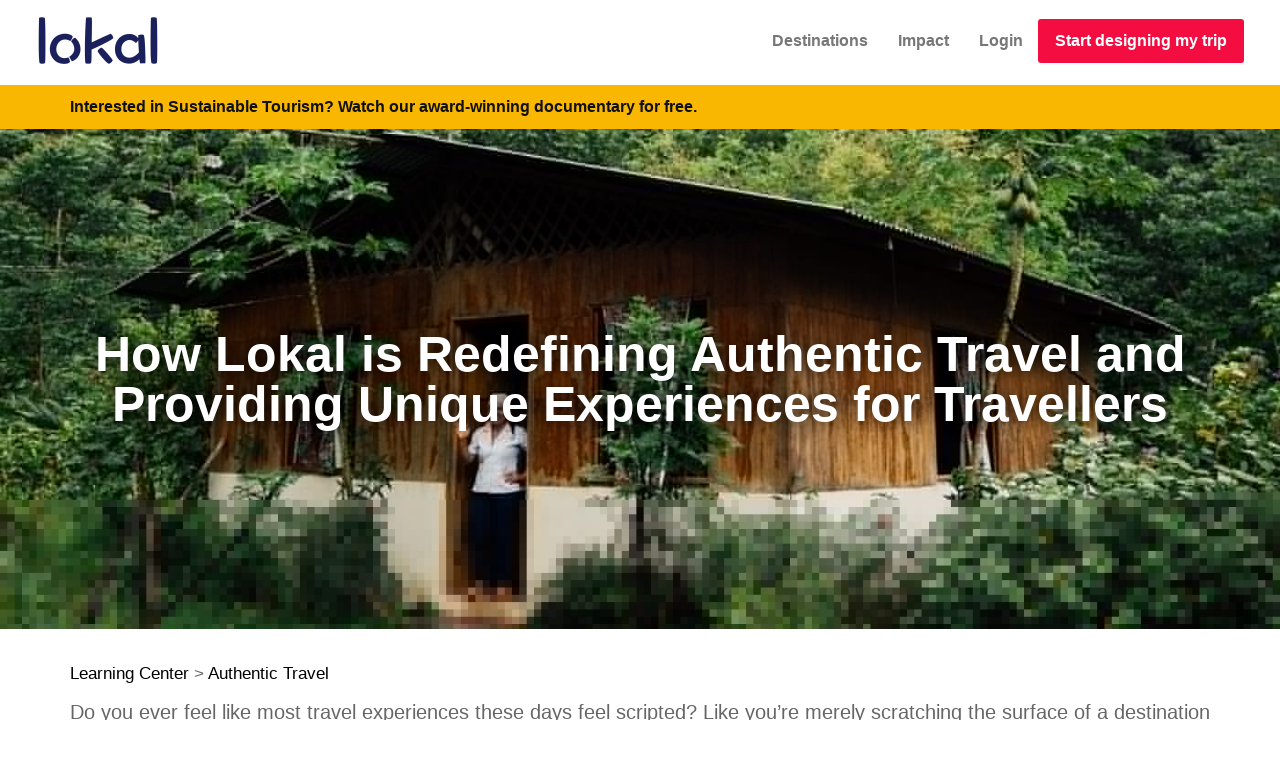

--- FILE ---
content_type: text/html; charset=utf-8
request_url: https://www.lokaltravel.com/discover/how-lokal-is-changing-the-way-we-experience-authentic-travel
body_size: 16305
content:
<!doctype html><html class="no-js" lang="en"><head><meta charSet="utf-8"/><script type="41ae1da14505d5248af3923d-text/javascript">(function(w,l){w[l]=w[l]||[];
w[l].push({'gtm.start': new Date().getTime(), event:'gtm.js'});
w[l].push(['js',new Date()]);
w[l].push(['config','AW-952195565']);
})(window,'dataLayer');
</script><link rel="stylesheet" href="/b-17a847af.css" data-delete="criticalCss" crossorigin="anonymous" type="text/css" as="style"/><meta http-equiv="Accept-CH" content="DPR, Width, Viewport-Width"/><meta name="theme-color" content="#FFC340"/><meta name="description" content="Discover the heart of every destination with Lokal. Tailored trips, passionate local guides, and unparalleled support make your journey truly authentic. Choose Lokal. Dive deeper into the world."/><meta property="fb:app_id" content="659129704190967"/><meta name="viewport" content="width=device-width, initial-scale=1, user-scalable=yes"/><meta property="og:type" content="article"/><meta property="og:title" content="How Lokal is Changing the Way We Experience Authentic Travel"/><meta property="og:url" content="https://www.lokaltravel.com/discover/how-lokal-is-changing-the-way-we-experience-authentic-travel"/><meta property="og:image" content="https://res.cloudinary.com/lokal/image/upload/f_auto,q_auto,c_fill,h_500,w_750/community_based_tourism.jpg"/><meta property="og:image:secure_url" content="https://res.cloudinary.com/lokal/image/upload/f_auto,q_auto,c_fill,h_500,w_750/community_based_tourism.jpg"/><meta property="og:description" content="Discover the heart of every destination with Lokal. Tailored trips, passionate local guides, and unparalleled support make your journey truly authentic. Choose Lokal. Dive deeper into the world."/><meta property="og:image:width" content="750"/><meta property="og:image:height" content="500"/><meta property="article:publisher" content="https://www.facebook.com/lokaltravels"/><meta property="og:site_name" content="Lokal Travel"/><meta property="og:locale" content="en_US"/><meta name="twitter:card" content="summary_large_image"/><meta name="twitter:title" content="How Lokal is Changing the Way We Experience Authentic Travel"/><meta name="twitter:description" content="Discover the heart of every destination with Lokal. Tailored trips, passionate local guides, and unparalleled support make your journey truly authentic. Choose Lokal. Dive deeper into the world."/><meta name="twitter:site" content="@lokaltravels"/><meta name="twitter:creator" content="@lokaltravels"/><title>How Lokal is Changing the Way We Experience Authentic Travel</title><meta name="twitter:image" content="https://res.cloudinary.com/lokal/image/upload/f_auto,q_auto,c_fill,h_500,w_750/community_based_tourism.jpg"/><meta name="thumbnail" content="https://res.cloudinary.com/lokal/image/upload/f_auto,q_auto,c_fill,h_500,w_750/community_based_tourism.jpg"/><link rel="apple-touch-icon" href="//res.cloudinary.com/lokal/image/upload/w_100,h_100/lokal-blue-logo.png" crossorigin="anonymous"/><link rel="preload" crossorigin="anonymous" as="font" href="/28255d1e249bc54f5d7e.woff"/><link rel="preload" crossorigin="anonymous" as="font" href="/0317d582b93c20f68e05.woff2?v=4.6.3"/><link rel="preload" crossorigin="anonymous" as="font" href="/be810be3a3e14c682a25.woff2"/><style id="css">html{font-size:100%}fieldset{width:100%}::selection{background:#2467f3}h1,h2,h3,h4,h5,h6{font-family:'Trebuchet MS', Helvetica, Arial, sans-serif;font-weight:600;color:#414141;line-height:1.5;-webkit-font-smoothing:antialiased}.btn-primary{border-width:2px;color:white !important;background-color:#2467f3 !important}.btn-primary:hover{background-color:rgba(36,103,243,0.7);border-color:#2467f3}.formWithLargeTextArea textarea{min-height:160px}.btn-primary a{color:white !important}.btn-group>a.btn-default.btn-xs{border-width:1px;line-height:18px}.search-cards{margin-left:-15px;margin-right:-15px}.shortTextArea textarea.form-control{height:121px !important}section.coverApp{position:absolute;left:0;right:0;top:0;bottom:0;background-color:#eeeeee}.search-cards::after{clear:both;display:block;height:0;overflow:hidden;visibility:hidden;content:'.';font-size:0}h1>span,h2>span,h3>span,h4>span,h5>span,h6>span,.box-icon.box-icon-color i{color:#2467f3}.box-icon.box-icon-side>i{font-size:40px}.box-icon a.box-icon-title:hover>h2{color:#f40d41}.box-icon a.box-icon-title:hover>i{color:#fff;background-color:#f40d41}.box-icon a.box-icon-more{color:#111}.box-icon a.box-icon-more:hover,section.dark .box-icon a.box-icon-more:hover{color:#f40d41}.btn{font-weight:700 !important}a,a:focus,a:active{color:#f40d41;font-weight:bold}.center-text{text-align:center}.corona-banner{background-color:#FAB702;min-height:43px;padding:10px;color:black}@media only screen and (max-width: 674px){.corona-banner{min-height:68px}}.MobileFixedFooter .col-xs-6,.MobileFixedFooter .col-xs-12{padding-right:5px;padding-left:5px}.page-min-height{min-height:600px}.rdw-dropdown-wrapper{height:20px !important}.rdw-dropdown-wrapper a{font-size:11px}.btn-red-action{background-color:#f40d41 !important;border-color:#f40d41 !important;color:#fff !important;border-width:2px}.btn-red-action:hover{box-shadow:0 0 10px 0 rgba(255,0,57,0.5)}.slick-prev,.slick-next{top:40% !important}.slick-prev::before{content:'‹' !important;font-size:75px}.slick-next::before{content:'›' !important;font-size:75px}.full-width-header h2{color:#fff;font-size:50px;line-height:50px;margin-bottom:14px}.standardFullWidthText>h4>div>a{color:white;text-decoration:underline;text-shadow:0 0 20px #000 !important}.standardFullWidthText>h4>div>div.inline-block>span>a{color:white;text-decoration:underline;text-shadow:0 0 20px #000 !important}.react-tel-input:not(.displayOnly) .form-control{width:100% !important}.react-tel-input.displayOnly{width:unset !important}@media print{#footer,.thin-border,.no-print{display:none}body{color:black}}.toggle div div.markdown{padding-left:20px}.markdown br{line-height:2}.markdown h2{margin-top:0.5em;margin-bottom:0.5em;font-size:1.5em}.markdown h3{margin-top:0.5em;margin-bottom:0.5em;font-size:1em}.markdown h2+h3{margin-bottom:0 !important;margin-top:0 !important}.slick-slider{margin-left:-15px;margin-right:-15px}.smart-image{width:100%}.smart-image .smartImage{background-size:cover;background-repeat:no-repeat;background-repeat-x:no-repeat;background-repeat-y:no-repeat;background-position:50% 50%;background-position-x:50%;background-position-y:50%;height:100%;width:100%;opacity:1;transition:opacity .1s ease-in-out !important}.smart-image .imageLarger{transform:scale(1.5)}.smart-image .containBackground{background-size:contain !important}.smart-image .lowRes{filter:blur(1px)}.smart-image .smart-image-container{height:100%;overflow:hidden}.smart-image .smart-image-contained{position:absolute;top:0;bottom:0;left:0;right:0}.smart-image .smartImageHidden{opacity:0 !important}.modal-dialog .rte{width:542px}div.markdown{display:block}div.markdown li{margin-bottom:5px}@media only screen and (max-width: 992px){.columnize-2{column-count:1 !important}}.social-icon i{margin-top:4px !important}.full-width-header{position:relative;display:block;background-color:silver}@media only screen and (max-width: 320px){.full-width-header .title{font-size:15px}}.full-width-header .textContainer{display:table;width:100%;height:100%;color:white;text-shadow:0 0 20px #000}.full-width-header .textContainer h4{color:white}.full-width-header .textContainer a{text-shadow:none}.full-width-header .textContainer h1{color:white;font-size:50px;line-height:50px;margin-bottom:14px}.full-width-header .standardFullWidthText{display:table-cell;text-align:center;color:white;vertical-align:middle}.full-width-header .title{animation:fadein 2s;font-size:60px;font-weight:300;text-transform:uppercase;margin-bottom:20px;color:white;font-family:Antic,HelveticaNeue,'Helvetica Neue',Helvetica,Arial,sans-serif}
._14IZ-{margin:0}._3g8HT nav{height:65px;margin-left:20px;margin-right:20px;border-color:transparent;-webkit-transition:all 0.2s ease-in-out;transition:all 0.2s ease-in-out}._3g8HT .navbar-toggle{margin-top:25px}._3g8HT .navbar-collapse{background-color:#fff;border-color:silver;border-width:1px}@media only screen and (max-width: 768px){._3g8HT nav{z-index:9000 !important}}@media print{._3g8HT{display:none}}@media only screen and (max-width: 992px){#_5wg5b li{float:inherit;display:inherit}}@media only screen and (min-width: 768px) and (max-width: 992px){font-size:12px}._3g8HT .navbar-default{background-color:transparent}.oNlon>a{padding-top:30px !important;padding-bottom:30px !important}.oNlon>a.btn-red-action{padding-top:10px !important;margin-top:18px;font-size:16px}.oNlon a[type=button]{appearance:inherit}._2VBY1{display:inline-block;padding:3px 8px;text-decoration:none;font-size:1.125em}._2VBY1,._2VBY1:active,._2VBY1:visited{color:rgba(255,255,255,0.6)}._2VBY1:hover{color:#fff}.FtD8B{margin-right:8px;margin-left:8px;border-radius:3px;background:rgba(0,0,0,0.15);color:#fff}.FtD8B:hover{background:rgba(0,0,0,0.3)}._3ADOe{color:rgba(255,255,255,0.3)}
._1cdXZ ._3fSj3{display:none}._1cdXZ ._2wIO8{padding:0;border-bottom:0;margin-top:10px}._1cdXZ ._2wIO8 h3 a{color:black;text-decoration:underline}._1cdXZ small.rdKdM a{font-weight:normal;color:black}._1cdXZ global(div.markdown){font-family:Arial, sans-serif}._1cdXZ global(div.markdown) ul{padding-inline-start:0 !important;padding-left:40px;margin-top:0 !important;margin-bottom:0 !important;margin-block-end:0 !important}._1cdXZ global(div.markdown) ul+p{margin-top:0 !important;padding-left:20px !important}._1cdXZ global(div.markdown) p{margin-top:0 !important;margin-bottom:0 !important;padding-left:40px}._1cdXZ global(div.markdown) li{position:relative;list-style-type:disc}._1cdXZ global(div.markdown) li p{margin:0;padding:0;position:absolute;left:0;top:1.2em;width:100%}
._13N67{margin-left:-15px;margin-right:-15px}._1IEXt{padding-bottom:10px}._1IEXt h2{line-height:1.2;margin-bottom:0}._1IEXt h2 a{color:black}._1IEXt ._1e17f{text-align:right;padding-top:16px}._2jEyr{min-height:579px}@media only screen and (max-width: 768px){._1IEXt ._1e17f{text-align:left !important;padding-bottom:20px !important}._2jEyr{min-height:1493px !important}}._2Qj2V{background-color:white;border:1px solid #e1e1e1;position:relative;box-sizing:border-box;color:#666;height:422px;width:100%;outline:rgba(0,0,0,0) solid 0;margin-right:10px;margin-bottom:20px}._8oqpk{height:318px !important}._2Ibrq{box-shadow:0 0 8px #f40d41}.rcV9c{position:relative;height:250px;background-color:silver}._21F6h{position:absolute;left:0;z-index:1;clear:both;color:#fff;text-align:center;background-color:rgba(102,102,102,0.7);border:0 none #e1e1e1;outline:#fff none 0;padding:3px 10px 4px}.Fjf1P{top:10px;height:auto}._3E9Io{top:0}._3E9Io ._1uw0w{position:relative;font-size:85%}._3E9Io ._1uw0w::before{border-bottom:2px solid red;position:absolute;content:'';width:100%;height:55%;left:0}._3E9Io .spzq-{color:#fab702;font-size:85%}._2c6TB{display:block;position:absolute;cursor:pointer;width:100%;height:100%;bottom:0;background-color:rgba(0,0,0,0.2);transition-duration:0.5s}._168xR{width:316px;position:absolute}._2ROeM{color:#fff;position:absolute;z-index:2;font:normal normal 600 normal 18px / 21px 'Trebuchet MS',Helvetica,Arial,sans-serif;padding:5px 10px;bottom:0}._2cMWI{position:relative;padding:10px;font-family:'Trebuchet MS', Arial,Helvetica,sans-serif;font-size:14px;line-height:18px}._3KnKW{display:block;padding-bottom:6px}._1t0au{color:#999;font-size:12px;line-height:14px;margin-top:5px;margin-bottom:5px;padding-bottom:6px}._1nsU1{border-top:1px solid #e1e1e1;font-weight:400;margin:0 0 0 0;padding:10px 0;height:100px;overflow:hidden}._2c6TB:hover{background-color:rgba(0,0,0,0)}._13N67:hover ._2c6TB{background-color:rgba(0,0,0,0)}i.favoriteFloater{position:absolute;color:white;top:0;right:0;font-weight:900;text-shadow:0 0 18px #fff}i.favoriteFloater:hover{color:red}i.favoriteFloater.favoriteSelected{color:red}
._3GCZr .slick-dots,._3GCZr .slick-dots li{display:none !important}
._1IQcc{padding-right:0;padding-left:0}._3GHav{display:table;height:100%}._3Wi9H{display:table-cell;vertical-align:middle}._3xxJx{padding:15px}._3kfK7{background-color:white;max-width:350px;padding-top:20px;min-height:100%}
._1jIWj h1,._1jIWj h2,._1jIWj h3,._1jIWj h4,._1jIWj h5{background-color:inherit !important}._1jIWj{opacity:0;transition:opacity 2s}.modal-dialog ._1jIWj{opacity:1 !important}.fadeInOnInView{opacity:1}
._13xcI{display:table;height:100%}._13xcI>*{display:table-cell;vertical-align:middle}.eZeLv{display:none;font-size:38px;line-height:33px;background-color:rgba(0,0,0,0.3);color:#fff;position:fixed;height:35px;width:40px;right:30px;bottom:88px;text-align:center;text-transform:uppercase;opacity:0;filter:alpha(opacity=0);text-decoration:none;z-index:1000;border-radius:2px !important;transition:all 0.7s}.eZeLv:hover{color:white;background-color:rgba(0,0,0,0.7)}.eZeLv:focus,.eZeLv:active{color:#fff !important}@media only screen{.eZeLv._1wlAo{display:block;opacity:0.9;filter:alpha(opacity=90)}}.eZeLv::before{font-family:'fontawesome';content:'\f102'}
._3dP95{background-color:#313131 !important;background:#313131 !important}._3dP95 address{background:none !important}._3dP95 .icon-facebook:before,._3dP95 .icon-twitter:before,._3dP95 .icon-instagram:before,._3dP95 .icon-youtube:before{color:rgba(255,255,255,0.6)}._26pKB{padding-bottom:60px !important;margin-bottom:0 !important}
</style><link rel="icon" href="//res.cloudinary.com/lokal/image/upload/w_100,h_100/lokal-blue-logo.png" type="image/png" crossorigin="anonymous"/><link rel="canonical" href="https://www.lokaltravel.com/discover/how-lokal-is-changing-the-way-we-experience-authentic-travel"/><link rel="amphtml" href="https://www.lokaltravel.com/amp/discover/how-lokal-is-changing-the-way-we-experience-authentic-travel"/><script type="41ae1da14505d5248af3923d-text/javascript">window.LOKAL_API = 'https://api.lokaltravel.com'</script></head><body><div id="app"><div id="pagediv" class="page-min-height"><style id="full-view">.fullViewport {
          position: relative;
          height: 100vh;
        }
        .minFullViewport {
          position: relative;
          min-height: 100vh;
        }
        .minFullViewportFixed {
          position: fixed;
          min-height: 100vh;
        }
      </style><div id="app-header" class="_3g8HT"><nav id="topNav" class="navbar navbar-default"><div class="container-fluid"><div style="height:65px" class="navbar-header"><a class="navbar-brand navbar-brand" href="/"><img style="height:50px" alt="Lokal Travel Logo" src="https://res.cloudinary.com/lokal/image/upload/q_auto,h_100/lokal-logo-blue-text.png" height="50" width="123"/></a><button type="button" class="navbar-toggle collapsed"><span class="sr-only">Toggle navigation</span><span class="icon-bar"></span><span class="icon-bar"></span><span class="icon-bar"></span></button></div><div class="navbar-collapse collapse"><ul id="topMainNav" class="nav navbar-nav navbar-right"><li role="presentation" class="oNlon"><a href="/destinations">Destinations</a></li><li role="presentation" class="oNlon"><a href="/about/impact-travel">Impact</a></li><li role="presentation" class="oNlon"><a href="/login">Login</a></li><li role="presentation" class="oNlon"><a href="/pick-a-country/headmenu" class="btn btn-block btn-red-action">Start designing my trip</a></li></ul></div></div></nav><div class="corona-banner"><div class="container"><div class="row"><div class="col-xs-12"><a href="/film" class="text-black"><span class="hidden-xs hidden-sm">Interested in Sustainable Tourism?</span> Watch our award-winning documentary for free.</a></div></div></div></div></div><div class="notifications-wrapper"></div><div id="lokalapp" style="min-height:600px"><div class="_1cdXZ"><script type="application/ld+json">{"@context":"http://schema.org","@type":"BreadcrumbList","itemListElement":[{"@type":"ListItem","position":1,"item":"https://www.lokaltravel.com/","name":"Lokal Travel"},{"@type":"ListItem","position":2,"item":"https://www.lokaltravel.com/discover","name":"Discover"},{"@type":"ListItem","position":3,"item":"https://www.lokaltravel.com/discover/how-lokal-is-changing-the-way-we-experience-authentic-travel","name":"How Lokal is Changing the Way We Experience Authentic Travel"}]}</script><article itemscope="" itemType="https://schema.org/BlogPosting" itemID="https://www.lokaltravel.com/discover/how-lokal-is-changing-the-way-we-experience-authentic-travel"><div class="smart-image full-width-header" style="height:500px"><div class="smart-image-container" itemscope="" itemType="http://schema.org/ImageObject"><div class="smart-image-contained smartImage highRes" style="background-image:url(https://res.cloudinary.com/lokal/image/upload/e_pixelate:10,h_67,w_200/community_based_tourism.gif)"></div><div class="smart-image-contained"><div style="height:500px" class="textContainer container"><div class="standardFullWidthText"><h4></h4><h1 class="wow fadeIn animated bold">How Lokal is Redefining Authentic Travel and Providing Unique Experiences for Travellers</h1><h4></h4></div></div></div></div></div><h1 itemProp="name" class="_3fSj3">How Lokal is Redefining Authentic Travel and Providing Unique Experiences for Travellers</h1><div itemProp="headline" class="_3fSj3">How Lokal is Changing the Way We Experience Authentic Travel</div><div itemProp="image" class="_3fSj3" content="https://res.cloudinary.com/lokal/image/upload/f_auto,q_auto,c_fill,h_600,w_1800/community_based_tourism.jpg"></div><section itemProp="abstract" class="_3fSj3">Discover the heart of every destination with Lokal. Tailored trips, passionate local guides, and unparalleled support make your journey truly authentic. Choose Lokal. Dive deeper into the world.</section><p itemProp="keywords" class="_3fSj3">Lokal, Authentic travel, Personalized trips, Local guides, Tailored journeys, Unique travel experiences, Cultural immersion, Destination exploration, Customized itineraries, Authentic experiences</p><div class="container"><div class="row"><div style="min-height:300px" class="size-20 margin-top-30 col-xs-12"><small class="rdKdM"><a href="/discover">Learning Center</a> &gt; <a href="/discover-topic/authentic-travel">Authentic Travel</a></small><section itemProp="articleBody" class="_2wIO8"><div class="markdown"><p>Do you ever feel like most travel experiences these days feel scripted? Like you’re merely scratching the surface of a destination without truly experiencing its essence? Enter Lokal—a game-changer in the world of travel, dedicated to delivering deep, authentic connections to the heart of every destination.</p>
<p><strong>Tailored Just For You</strong></p>
<p>While many travel companies churn out standardized, cookie-cutter trips, Lokal believes in celebrating individuality. With us, you&#x27;re not just another face in the crowd. Instead, you get a meticulously crafted journey that resonates with your unique passions and inclinations. Imagine a trip where every element, from the sights to the activities, reflects what <em>you</em> truly crave.</p>
<p><strong>Local Guides – Your Bridge to Authenticity</strong></p>
<p>Authenticity isn’t just a buzzword for us; it’s our heartbeat. By pairing you with experienced local guides who are genuinely passionate about their homeland, Lokal ensures your journey is not just about sightseeing but feeling, understanding, and immersing. Our guides aren&#x27;t just there to lead the way; they&#x27;re your personal storytellers, culture-sharers, and your gateway to hidden gems only a local would know.</p>
<p><strong>More Than Just A Trip – A Seamless Experience</strong></p>
<p>Lokal&#x27;s commitment to providing an unparalleled experience doesn&#x27;t end with crafting tailored itineraries or sourcing the best local guides. We sweat the small stuff so you don&#x27;t have to. Need assistance with travel arrangements? We&#x27;ve got you. Unsure about accommodations? Let us guide you to the coziest or most luxurious spots. And, with our reliable in-country support, you’re never truly alone. Even in the most remote locations, Lokal’s promise of care remains unwavering.</p>
<p><strong>Ready for an Adventure Like No Other?</strong></p>
<p>In essence, Lokal is more than just a travel company; we&#x27;re your partners in discovery, your fellow adventurers, and your ambassadors to an authentic world waiting to be explored. If you’re yearning for travel stories that aren’t just about places, but about deeply personal experiences, intertwined with the tapestry of local cultures, then it&#x27;s time to journey with Lokal.</p>
<p>Embark on a journey redefined. Dive into the depths of authenticity and experience travel like never before.</p>
<p><a href="https://www.lokaltravel.com/destinations" rel="noopener noreferrer" title="Open this page in a separate tab" target="_blank">Choose Lokal. Experience the world on your terms.</a></p></div></section></div></div></div><div class="_3GCZr"><div class="_1IQcc ample-padding-top ample-padding-bottom" style="background-color:#FFF"><div class="container"><div class="row"><div class="col-xs-12"><div class="_1jIWj fadeInOnInView"><h2>Here are some ready-to-book experiences...</h2></div></div></div><div class="row"><div class="col-xs-12"><div class="page-min-height"></div></div><div class="col-xs-12"><div class="hidden-md hidden-lg" style="padding-left:15px;padding-right:15px"><a href="/explore/all-countries/all-types/all-activities" style="width:100%" class="btn btn-lg btn-primary">See all Experiences</a></div><div class="margin-top-10 col-md-4 col-md-offset-4 col-sm-8 col-sm-offset-2"><a href="/explore/all-countries/all-types/all-activities" class="btn btn-lg hidden-xs btn-block hidden-sm btn-primary">See all Experiences</a></div></div></div></div></div></div></article></div></div><a href="#" class="eZeLv"></a><footer id="footer" class="_3dP95"><script type="application/ld+json">{"@context":"http://schema.org/","name":"Lokal Travel","image":"https://res.cloudinary.com/lokal/image/upload/f_auto,g_south,q_auto,c_fill,h_500,w_750/home_slide_1.jpg","description":"We make it easy to book local, sustainable adventures around the world. From canoe rides in private rainforest reserves to overnight immersions in indigenous villages, Lokal brings many off-the-beaten-path experiences online for the first time. All trips are managed by community cooperatives, family businesses and local operators that ensure each visit supports local livelihoods, preserves cultural traditions and protects wild places.","alternateName":"Lokal","url":"https://www.lokaltravel.com/","sameAs":["https://www.facebook.com/lokaltravels/","https://twitter.com/lokaltravels","https://www.instagram.com/lokaltravels/","https://www.youtube.com/channel/UCYd7RSgNPRVZfbsbZT1gjXA"],"@type":"WebSite"}</script><script type="application/ld+json">{"@context":"http://schema.org/","name":"Lokal Travel","image":"https://res.cloudinary.com/lokal/image/upload/f_auto,g_south,q_auto,c_fill,h_500,w_750/home_slide_1.jpg","description":"We make it easy to book local, sustainable adventures around the world. From canoe rides in private rainforest reserves to overnight immersions in indigenous villages, Lokal brings many off-the-beaten-path experiences online for the first time. All trips are managed by community cooperatives, family businesses and local operators that ensure each visit supports local livelihoods, preserves cultural traditions and protects wild places.","alternateName":"Lokal","url":"https://www.lokaltravel.com/","sameAs":["https://www.facebook.com/lokaltravels/","https://twitter.com/lokaltravels","https://www.instagram.com/lokaltravels/","https://www.youtube.com/channel/UCYd7RSgNPRVZfbsbZT1gjXA"],"@type":"Organization"}</script><div class="_26pKB container"><div class="row"><div class="col-md-3 col-xs-12"><img class="footer-logo" src="https://res.cloudinary.com/lokal/image/upload/q_auto,w_126/lokal_white_transparent.png" style="width:126px;height:52px" width="126" height="52" alt="Lokal Travel"/><address><ul class="list-unstyled"><li class="footer-sprite email"><a href="mailto:hello@lokaltravel.com?" rel="noopener noreferrer" title="Compose new email in your default email program/site" target="_blank">hello@lokaltravel.com</a></li><li>© <!-- -->2026<!-- --> Lokal Travel, Inc.</li></ul></address></div><div class="col-md-3 col-xs-12"><h4 class="letter-spacing-1">COMPANY</h4><ul class="footer-links list-unstyled"><li><a href="/about/impact-travel">What is Impact Travel?</a></li><li><a href="/about/how-we-work">How We Work</a></li><li><a href="/add-tours-lodging-lokal">Become a Lokal Provider</a></li><li><a href="/terms-and-conditions">Terms &amp; Conditions</a></li><li><a href="/policies">Cookies &amp; Privacy Policies</a></li><li><a href="/contact">Contact</a></li><li><a href="/benefits-of-local-sustainable-travel">Why Go Lokal</a></li><li><a href="/how-we-choose">How we choose</a></li></ul></div><div class="col-md-3 col-xs-12"><h4 class="letter-spacing-1">EXPLORE</h4><ul class="footer-links list-unstyled"><li><a href="/destinations">Pick a Country</a></li><li><a href="/pick-a-country/footer">Start Planning a Trip</a></li><li><a href="/explore/all-countries/all-types/all-activities">Pre-designed Experiences</a></li><li><a href="/start-exploring">Browse by Country/Activity</a></li><li><a href="/film">Our Documentary Film</a></li><li><a href="/stories">Browse Stories</a></li><li><a href="/become-lokal-explorer">Become an Explorer</a></li><li><a href="/discover">Learning Center</a></li></ul></div><div class="col-md-3 col-xs-12"><h4 class="letter-spacing-1">CONNECT</h4><p>Sign up to get travel inspiration delivered to your inbox!</p><form><div class="form-group"><span class="input-group"><span class="input-group-addon"><i class="fa fa-envelope"></i></span><input type="email" placeholder="Enter your Email" id="formBasicText" class="form-control"/><span class="input-group-btn"><button type="button" class="btn btn-primary">Subscribe</button></span></span></div></form><div class="margin-top-20"><a class="social-icon social-icon-border social-facebook pull-left" href="https://www.facebook.com/lokaltravels/" rel="noopener noreferrer" title="Facebook" target="_blank" data-toggle="tooltip" data-placement="top"><i class="icon-facebook"></i><i class="icon-facebook"></i></a><a class="social-icon social-icon-border social-twitter pull-left" href="https://twitter.com/lokaltravels" rel="noopener noreferrer" title="Twitter" target="_blank" data-toggle="tooltip" data-placement="top"><i class="icon-twitter"></i><i class="icon-twitter"></i></a><a class="social-icon social-icon-border social-instagram pull-left" href="https://www.instagram.com/lokaltravels/" rel="noopener noreferrer" title="Instagram" target="_blank" data-toggle="tooltip" data-placement="top"><i class="icon-instagram"></i><i class="icon-instagram"></i></a><a class="social-icon social-icon-border social-youtube pull-left" href="https://www.youtube.com/channel/UCYd7RSgNPRVZfbsbZT1gjXA" rel="noopener noreferrer" title="YouTube" target="_blank" data-toggle="tooltip" data-placement="top"><i class="fa fa-youtube"></i><i class="fa fa-youtube"></i></a></div></div></div></div></footer></div></div><script id="apollo" data-initial-state="{}" type="41ae1da14505d5248af3923d-text/javascript"></script><script id="redux" data-initial-state="{&quot;explore&quot;:{&quot;searches&quot;:[{&quot;id&quot;:4972,&quot;searchable_type&quot;:&quot;Experience&quot;,&quot;searchable_id&quot;:4342,&quot;slug&quot;:&quot;natural-cultural-wonders&quot;,&quot;name&quot;:&quot;Natural and Cultural Wonders&quot;,&quot;city&quot;:&quot;San Jose &gt; Cerro de la Muerte &gt; Providencia &gt; Terraba &gt; Osa Peninsula&quot;,&quot;public_id&quot;:&quot;bdhn3yg0ok4ogcucj0st&quot;,&quot;price_text&quot;:&quot;$0/person&quot;,&quot;lat&quot;:&quot;9.9280694&quot;,&quot;lng&quot;:&quot;-84.0907246&quot;,&quot;blurb&quot;:&quot;Experience sustainable farming, traditional crafts, and hands-on culinary experiences in Costa Rica. Explore the enchanting forests and engage in eco-friendly activities.\n&quot;,&quot;tier&quot;:1,&quot;json&quot;:{&quot;travel_style&quot;:[&quot;Connect with Nature&quot;,&quot;Active Adventure&quot;,&quot;Cultural Immersion&quot;],&quot;duration&quot;:&quot;14 Days&quot;,&quot;experience_type&quot;:[&quot;Multi-Day Tours&quot;,&quot;Custom Trips&quot;],&quot;primary_activities&quot;:[&quot;Cultural Activities&quot;,&quot;Time in Nature&quot;],&quot;activities&quot;:[&quot;Hiking&quot;,&quot;Making Crafts&quot;,&quot;Community Visit&quot;,&quot;Waterfalls&quot;,&quot;Wildlife Viewing&quot;,&quot;Kayaking&quot;],&quot;location_type&quot;:[&quot;Mountains&quot;,&quot;Rainforest&quot;,&quot;Rural Communities&quot;,&quot;Small Towns/Villages&quot;],&quot;provider_id&quot;:2662,&quot;provider_search_id&quot;:5372},&quot;reviews_count&quot;:0,&quot;reviews_average&quot;:0,&quot;country_id&quot;:12,&quot;country&quot;:&quot;Costa Rica&quot;,&quot;destinations&quot;:[12],&quot;region&quot;:&quot;Central America&quot;,&quot;all_activities&quot;:[&quot;Cultural Activities&quot;,&quot;Time in Nature&quot;,&quot;Hiking&quot;,&quot;Making Crafts&quot;,&quot;Community Visit&quot;,&quot;Waterfalls&quot;,&quot;Wildlife Viewing&quot;,&quot;Kayaking&quot;]},{&quot;id&quot;:4992,&quot;searchable_type&quot;:&quot;Experience&quot;,&quot;searchable_id&quot;:4352,&quot;slug&quot;:&quot;rural-costa-rica-adventure&quot;,&quot;name&quot;:&quot;Trekking, Nature and Local Life in Rural Costa Rica&quot;,&quot;city&quot;:&quot;San Jose &gt; Providencia &gt; Manuel Antonio&quot;,&quot;public_id&quot;:&quot;ysn47klubmkrp2ozs0ik&quot;,&quot;price_text&quot;:&quot;$2,225/person&quot;,&quot;lat&quot;:&quot;9.9280694&quot;,&quot;lng&quot;:&quot;-84.0907246&quot;,&quot;blurb&quot;:&quot;Explore Costa Rica&#x27;s nature, trekking and local life. Learn about coffee, sustainable farming  handcrafts with locals.\n&quot;,&quot;tier&quot;:1,&quot;json&quot;:{&quot;travel_style&quot;:[&quot;Active Adventure&quot;,&quot;Connect with Nature&quot;,&quot;Cultural Immersion&quot;],&quot;duration&quot;:&quot;11 Days&quot;,&quot;experience_type&quot;:[&quot;Multi-Day Tours&quot;,&quot;Custom Trips&quot;],&quot;primary_activities&quot;:[&quot;Trekking&quot;,&quot;Cultural Activities&quot;,&quot;Beach&quot;],&quot;activities&quot;:[&quot;Trekking&quot;,&quot;Coffee Farm&quot;,&quot;Making Crafts&quot;,&quot;Wildlife Viewing&quot;,&quot;Waterfalls&quot;,&quot;Community Visit&quot;,&quot;Kayaking&quot;],&quot;location_type&quot;:[&quot;Mountains&quot;,&quot;Beach&quot;,&quot;Rainforest&quot;],&quot;provider_id&quot;:2662,&quot;provider_search_id&quot;:5372},&quot;reviews_count&quot;:0,&quot;reviews_average&quot;:0,&quot;country_id&quot;:12,&quot;country&quot;:&quot;Costa Rica&quot;,&quot;region&quot;:&quot;Central America&quot;,&quot;all_activities&quot;:[&quot;Trekking&quot;,&quot;Cultural Activities&quot;,&quot;Beach&quot;,&quot;Coffee Farm&quot;,&quot;Making Crafts&quot;,&quot;Wildlife Viewing&quot;,&quot;Waterfalls&quot;,&quot;Community Visit&quot;,&quot;Kayaking&quot;]},{&quot;id&quot;:4462,&quot;searchable_type&quot;:&quot;Experience&quot;,&quot;searchable_id&quot;:3792,&quot;slug&quot;:&quot;ultimate-salkantay-trek&quot;,&quot;name&quot;:&quot;Ultimate Salkantay Trek to Machu Picchu with Native Guides&quot;,&quot;city&quot;:&quot;Cusco&quot;,&quot;public_id&quot;:&quot;s6mskm188xngo3uu5pqm&quot;,&quot;price_text&quot;:&quot;$590/person&quot;,&quot;lat&quot;:&quot;-13.5259849&quot;,&quot;lng&quot;:&quot;-71.9804941&quot;,&quot;blurb&quot;:&quot;A five-day trek through the Andes to Machu Picchu with local guides, encompassing diverse landscapes and cultural experiences.\n&quot;,&quot;tier&quot;:1,&quot;json&quot;:{&quot;travel_style&quot;:[&quot;Active Adventure&quot;,&quot;Cultural Immersion&quot;,&quot;Connect with Nature&quot;],&quot;duration&quot;:&quot;5 Days&quot;,&quot;experience_type&quot;:[&quot;Multi-Day Tours&quot;],&quot;primary_activities&quot;:[&quot;Trekking&quot;,&quot;Archaeological Sites&quot;],&quot;activities&quot;:[&quot;Trekking&quot;,&quot;Archaeological Sites&quot;,&quot;Cultural Activities&quot;,&quot;Cooking Class&quot;,&quot;Camping&quot;,&quot;Class/Workshop&quot;,&quot;Community Visit&quot;,&quot;Getting to Know Locals&quot;,&quot;Historical Sites&quot;,&quot;Wildlife Viewing&quot;,&quot;Hiking&quot;],&quot;location_type&quot;:[&quot;Mountains&quot;,&quot;Rural Communities&quot;],&quot;provider_id&quot;:2472,&quot;provider_search_id&quot;:5752},&quot;reviews_count&quot;:0,&quot;reviews_average&quot;:0,&quot;default_keyword_path&quot;:&quot;salkantay-trek-to-machu-picchu&quot;,&quot;country_id&quot;:82,&quot;country&quot;:&quot;Peru&quot;,&quot;destinations&quot;:[62,2],&quot;region&quot;:&quot;South America&quot;,&quot;all_activities&quot;:[&quot;Trekking&quot;,&quot;Archaeological Sites&quot;,&quot;Cultural Activities&quot;,&quot;Cooking Class&quot;,&quot;Camping&quot;,&quot;Class/Workshop&quot;,&quot;Community Visit&quot;,&quot;Getting to Know Locals&quot;,&quot;Historical Sites&quot;,&quot;Wildlife Viewing&quot;,&quot;Hiking&quot;]},{&quot;id&quot;:2562,&quot;searchable_type&quot;:&quot;Experience&quot;,&quot;searchable_id&quot;:1382,&quot;slug&quot;:&quot;trek-lodge-to-lodge-apu-ausangate-rainbow-mountain&quot;,&quot;name&quot;:&quot;Trek Lodge-to-Lodge to Apu Ausangate and Rainbow Mountain&quot;,&quot;city&quot;:&quot;Cusco&quot;,&quot;public_id&quot;:&quot;z36dyrldfjvr7dgsc7oc&quot;,&quot;price_text&quot;:&quot;$1,600/person&quot;,&quot;lat&quot;:&quot;-13.7908333&quot;,&quot;lng&quot;:&quot;-71.2325&quot;,&quot;blurb&quot;:&quot;Experience a five-day trek through the Vilcanota&#x27;s Cordillera, staying in Tambos and exploring the Rainbow Mountain.\n&quot;,&quot;tier&quot;:1,&quot;json&quot;:{&quot;travel_style&quot;:[&quot;Active Adventure&quot;,&quot;Connect with Nature&quot;,&quot;Off the Beaten Path&quot;,&quot;Cultural Immersion&quot;],&quot;duration&quot;:&quot;5 Days&quot;,&quot;experience_type&quot;:[&quot;Multi-Day Tours&quot;,&quot;Lodging&quot;],&quot;primary_activities&quot;:[&quot;Trekking&quot;,&quot;Community Lodge&quot;,&quot;Cultural Activities&quot;],&quot;activities&quot;:[&quot;Trekking&quot;,&quot;Wildlife Viewing&quot;,&quot;Cultural Activities&quot;],&quot;location_type&quot;:[&quot;Mountains&quot;,&quot;Rural Communities&quot;],&quot;provider_id&quot;:1282,&quot;provider_search_id&quot;:null},&quot;reviews_count&quot;:1,&quot;reviews_average&quot;:5,&quot;default_keyword_path&quot;:&quot;rainbow-mountain-peru-ausangate-lodge&quot;,&quot;country_id&quot;:82,&quot;country&quot;:&quot;Peru&quot;,&quot;destinations&quot;:[2],&quot;region&quot;:&quot;South America&quot;,&quot;all_activities&quot;:[&quot;Trekking&quot;,&quot;Community Lodge&quot;,&quot;Cultural Activities&quot;,&quot;Wildlife Viewing&quot;]},{&quot;id&quot;:1102,&quot;searchable_type&quot;:&quot;Experience&quot;,&quot;searchable_id&quot;:582,&quot;slug&quot;:&quot;people-and-culture-of-nepal&quot;,&quot;name&quot;:&quot;People and Culture of Nepal&quot;,&quot;city&quot;:&quot;Kathmandu&quot;,&quot;public_id&quot;:&quot;fkrjdefiaohdelpijvrc&quot;,&quot;price_text&quot;:&quot;$795/person&quot;,&quot;lat&quot;:&quot;27.72809&quot;,&quot;lng&quot;:&quot;85.307248&quot;,&quot;blurb&quot;:&quot;Discover the vibrant culture of Kathmandu, stay in a traditional monastery, and explore the lush forests of the Terai region in Nepal. \n&quot;,&quot;tier&quot;:1,&quot;json&quot;:{&quot;travel_style&quot;:[&quot;Active Adventure&quot;,&quot;Cultural Immersion&quot;,&quot;Connect with Nature&quot;],&quot;duration&quot;:&quot;12 Days&quot;,&quot;experience_type&quot;:[&quot;Multi-Day Tours&quot;,&quot;Custom Trips&quot;],&quot;primary_activities&quot;:[&quot;Hiking&quot;,&quot;Cultural Activities&quot;,&quot;Wildlife Viewing&quot;],&quot;activities&quot;:[&quot;Hiking&quot;,&quot;Wildlife Viewing&quot;,&quot;Cultural Activities&quot;,&quot;Cooking Class&quot;,&quot;Historical Sites&quot;,&quot;Show/Performance&quot;,&quot;Storytelling&quot;,&quot;Safaris&quot;,&quot;Cycling&quot;,&quot;Community Visit&quot;],&quot;location_type&quot;:[&quot;Mountains&quot;,&quot;Rural Communities&quot;,&quot;Small Towns/Villages&quot;],&quot;provider_id&quot;:612,&quot;provider_search_id&quot;:null},&quot;reviews_count&quot;:0,&quot;reviews_average&quot;:0,&quot;country_id&quot;:122,&quot;country&quot;:&quot;Nepal&quot;,&quot;destinations&quot;:[1172],&quot;region&quot;:&quot;Asia&quot;,&quot;all_activities&quot;:[&quot;Hiking&quot;,&quot;Cultural Activities&quot;,&quot;Wildlife Viewing&quot;,&quot;Cooking Class&quot;,&quot;Historical Sites&quot;,&quot;Show/Performance&quot;,&quot;Storytelling&quot;,&quot;Safaris&quot;,&quot;Cycling&quot;,&quot;Community Visit&quot;]},{&quot;id&quot;:1072,&quot;searchable_type&quot;:&quot;Experience&quot;,&quot;searchable_id&quot;:552,&quot;slug&quot;:&quot;annapurna-community-ecolodge-trek&quot;,&quot;name&quot;:&quot;Annapurna Community Ecolodge Trek&quot;,&quot;city&quot;:&quot;Pokhara&quot;,&quot;public_id&quot;:&quot;wnqeogzhonbc3ouuconp&quot;,&quot;price_text&quot;:&quot;$445/person&quot;,&quot;lat&quot;:&quot;28.245379&quot;,&quot;lng&quot;:&quot;83.985448&quot;,&quot;blurb&quot;:&quot;Explore Kathmandu  Pokhara and take in incredible vistas of the Annapurnas, Macchupichhre and Dhauligiri on a trek along a newly developed, unspoiled route of the Annapurna Region.\n&quot;,&quot;tier&quot;:1,&quot;json&quot;:{&quot;travel_style&quot;:[&quot;Active Adventure&quot;,&quot;Cultural Immersion&quot;,&quot;Connect with Nature&quot;],&quot;duration&quot;:&quot;10 Days&quot;,&quot;experience_type&quot;:[&quot;Multi-Day Tours&quot;,&quot;Custom Trips&quot;,&quot;Lodging&quot;],&quot;primary_activities&quot;:[&quot;Trekking&quot;,&quot;Cultural Activities&quot;,&quot;Community Visit&quot;,&quot;Eco Lodge&quot;],&quot;activities&quot;:[&quot;Trekking&quot;,&quot;Cultural Activities&quot;,&quot;Community Visit&quot;,&quot;Community Lodge&quot;,&quot;Family Homestay&quot;,&quot;Eco Lodge&quot;],&quot;location_type&quot;:[&quot;Mountains&quot;,&quot;Rural Communities&quot;,&quot;Small Towns/Villages&quot;],&quot;provider_id&quot;:612,&quot;provider_search_id&quot;:null},&quot;reviews_count&quot;:0,&quot;reviews_average&quot;:0,&quot;default_keyword_path&quot;:&quot;pokhara-annapurna-homestay-trek-in-nepal&quot;,&quot;country_id&quot;:122,&quot;country&quot;:&quot;Nepal&quot;,&quot;destinations&quot;:[1192],&quot;region&quot;:&quot;Asia&quot;,&quot;all_activities&quot;:[&quot;Trekking&quot;,&quot;Cultural Activities&quot;,&quot;Community Visit&quot;,&quot;Eco Lodge&quot;,&quot;Community Lodge&quot;,&quot;Family Homestay&quot;]},{&quot;id&quot;:4742,&quot;searchable_type&quot;:&quot;Experience&quot;,&quot;searchable_id&quot;:4002,&quot;slug&quot;:&quot;best-of-limpopo-experience&quot;,&quot;name&quot;:&quot;Best of Limpopo: Traditions, Nature and Safari Adventure&quot;,&quot;city&quot;:&quot;Limpopo&quot;,&quot;public_id&quot;:&quot;rouvg0qepoi0g8k6om6l&quot;,&quot;price_text&quot;:&quot;$2,375/person&quot;,&quot;lat&quot;:&quot;-23.93028344&quot;,&quot;lng&quot;:&quot;31.154571&quot;,&quot;blurb&quot;:&quot;Explore the traditions of Limpopo, South Africa. Meet local artists, sip on sundowners, go on safari and discover ancient forests. \n&quot;,&quot;tier&quot;:1,&quot;json&quot;:{&quot;travel_style&quot;:[&quot;Active Adventure&quot;,&quot;Connect with Nature&quot;,&quot;Cultural Immersion&quot;],&quot;duration&quot;:&quot;6 Days&quot;,&quot;experience_type&quot;:[&quot;Multi-Day Tours&quot;,&quot;Custom Trips&quot;],&quot;primary_activities&quot;:[&quot;Wildlife Viewing&quot;,&quot;Cultural Activities&quot;,&quot;Time in Nature&quot;],&quot;activities&quot;:[&quot;Wildlife Viewing&quot;,&quot;Birdwatching&quot;,&quot;Time in Nature&quot;,&quot;Community Lodge&quot;,&quot;Cabin&quot;,&quot;Camping&quot;,&quot;Cultural Activities&quot;,&quot;Walking tours&quot;,&quot;Hiking&quot;,&quot;Zipline&quot;,&quot;Art&quot;,&quot;Making Crafts&quot;,&quot;Class/Workshop&quot;,&quot;Dancing&quot;],&quot;location_type&quot;:[&quot;Wildlife Reserve&quot;,&quot;Rural Communities&quot;,&quot;National Park&quot;],&quot;provider_id&quot;:2582,&quot;provider_search_id&quot;:null},&quot;reviews_count&quot;:0,&quot;reviews_average&quot;:0,&quot;country_id&quot;:312,&quot;country&quot;:&quot;South Africa&quot;,&quot;destinations&quot;:[1402],&quot;region&quot;:&quot;Africa&quot;,&quot;all_activities&quot;:[&quot;Wildlife Viewing&quot;,&quot;Cultural Activities&quot;,&quot;Time in Nature&quot;,&quot;Birdwatching&quot;,&quot;Community Lodge&quot;,&quot;Cabin&quot;,&quot;Camping&quot;,&quot;Walking tours&quot;,&quot;Hiking&quot;,&quot;Zipline&quot;,&quot;Art&quot;,&quot;Making Crafts&quot;,&quot;Class/Workshop&quot;,&quot;Dancing&quot;]},{&quot;id&quot;:1482,&quot;searchable_type&quot;:&quot;Experience&quot;,&quot;searchable_id&quot;:872,&quot;slug&quot;:&quot;akha-cooking-market-tour&quot;,&quot;name&quot;:&quot;Akha and Thai Cooking Class and Market Tour&quot;,&quot;city&quot;:&quot;Chiang Mai&quot;,&quot;public_id&quot;:&quot;oobmivjb7pvxek0ae8dv&quot;,&quot;price_text&quot;:&quot;$35/traveler&quot;,&quot;lat&quot;:&quot;18.790908&quot;,&quot;lng&quot;:&quot;98.980172&quot;,&quot;blurb&quot;:&quot;Experience traditional Akha and Thai cooking with a market tour to select fresh ingredients.\n&quot;,&quot;tier&quot;:1,&quot;json&quot;:{&quot;travel_style&quot;:[&quot;Cultural Immersion&quot;,&quot;Foodie Fun&quot;],&quot;duration&quot;:&quot;Half Day&quot;,&quot;experience_type&quot;:[&quot;Day Trips&quot;],&quot;primary_activities&quot;:[&quot;Cooking Class&quot;,&quot;Getting to Know Locals&quot;],&quot;activities&quot;:[&quot;Cooking Class&quot;,&quot;Cultural Activities&quot;,&quot;Getting to Know Locals&quot;],&quot;location_type&quot;:[&quot;City/Urban&quot;],&quot;provider_id&quot;:732,&quot;provider_search_id&quot;:null},&quot;reviews_count&quot;:1,&quot;reviews_average&quot;:5,&quot;country_id&quot;:32,&quot;country&quot;:&quot;Thailand&quot;,&quot;destinations&quot;:[1452],&quot;region&quot;:&quot;Asia&quot;,&quot;all_activities&quot;:[&quot;Cooking Class&quot;,&quot;Getting to Know Locals&quot;,&quot;Cultural Activities&quot;]},{&quot;id&quot;:4512,&quot;searchable_type&quot;:&quot;Experience&quot;,&quot;searchable_id&quot;:3862,&quot;slug&quot;:&quot;yorkin-overnight-stay&quot;,&quot;name&quot;:&quot;Overnight Bribri Culture Experience in Yorkin Community&quot;,&quot;city&quot;:&quot;Bribri Indigenous territory&quot;,&quot;public_id&quot;:&quot;n69ewqidukmfcvyp5a8e&quot;,&quot;price_text&quot;:&quot;$150/person&quot;,&quot;lat&quot;:&quot;9.6257318&quot;,&quot;lng&quot;:&quot;-82.8526202&quot;,&quot;blurb&quot;:&quot;Immerse yourself in the Bribri culture with an overnight stay in Yorkin, experiencing traditional lifestyle, food, and folklore.\n&quot;,&quot;tier&quot;:1,&quot;json&quot;:{&quot;travel_style&quot;:[&quot;Cultural Immersion&quot;,&quot;Off the Beaten Path&quot;,&quot;Active Adventure&quot;],&quot;duration&quot;:&quot;2 Days&quot;,&quot;experience_type&quot;:[&quot;Multi-Day Tours&quot;],&quot;primary_activities&quot;:[&quot;Cultural Activities&quot;,&quot;Canoeing&quot;,&quot;Community Visit&quot;],&quot;activities&quot;:[&quot;Hiking&quot;,&quot;Cultural Activities&quot;,&quot;Getting to Know Locals&quot;,&quot;Weaving&quot;,&quot;Making Crafts&quot;,&quot;Cooking Class&quot;,&quot;Cacao Farm&quot;,&quot;Learning a Language&quot;,&quot;Canoeing&quot;],&quot;location_type&quot;:[&quot;Rural Communities&quot;,&quot;River&quot;],&quot;provider_id&quot;:1112,&quot;provider_search_id&quot;:5757},&quot;reviews_count&quot;:2,&quot;reviews_average&quot;:5,&quot;default_keyword_path&quot;:&quot;yorkin-costa-rica-bribri-lodge&quot;,&quot;country_id&quot;:12,&quot;country&quot;:&quot;Costa Rica&quot;,&quot;destinations&quot;:[592,42],&quot;region&quot;:&quot;Central America&quot;,&quot;all_activities&quot;:[&quot;Cultural Activities&quot;,&quot;Canoeing&quot;,&quot;Community Visit&quot;,&quot;Hiking&quot;,&quot;Getting to Know Locals&quot;,&quot;Weaving&quot;,&quot;Making Crafts&quot;,&quot;Cooking Class&quot;,&quot;Cacao Farm&quot;,&quot;Learning a Language&quot;]},{&quot;id&quot;:1092,&quot;searchable_type&quot;:&quot;Experience&quot;,&quot;searchable_id&quot;:572,&quot;slug&quot;:&quot;day-guatemalan-coffee-farmers&quot;,&quot;name&quot;:&quot;Day with Guatemalan Coffee Farmers&quot;,&quot;city&quot;:&quot;San Miguel Escobar&quot;,&quot;public_id&quot;:&quot;ghpfdrfeoppp5etbuvwf&quot;,&quot;price_text&quot;:&quot;$43/person&quot;,&quot;lat&quot;:&quot;14.527506&quot;,&quot;lng&quot;:&quot;-90.76119&quot;,&quot;blurb&quot;:&quot;Immerse in the art of coffee cultivation and experience the cultural riches of Guatemala&#x27;s rural communities.\n&quot;,&quot;tier&quot;:1,&quot;json&quot;:{&quot;travel_style&quot;:[&quot;Cultural Immersion&quot;,&quot;Foodie Fun&quot;],&quot;duration&quot;:&quot;Half Day&quot;,&quot;experience_type&quot;:[&quot;Day Trips&quot;],&quot;primary_activities&quot;:[&quot;Coffee Farm&quot;,&quot;Walking tours&quot;],&quot;activities&quot;:[&quot;Coffee Farm&quot;,&quot;Walking tours&quot;],&quot;location_type&quot;:[&quot;Rural Communities&quot;,&quot;Small Towns/Villages&quot;],&quot;provider_id&quot;:242,&quot;provider_search_id&quot;:null},&quot;reviews_count&quot;:1,&quot;reviews_average&quot;:5,&quot;country_id&quot;:42,&quot;country&quot;:&quot;Guatemala&quot;,&quot;destinations&quot;:[712],&quot;region&quot;:&quot;Central America&quot;,&quot;all_activities&quot;:[&quot;Coffee Farm&quot;,&quot;Walking tours&quot;]},{&quot;id&quot;:5112,&quot;searchable_type&quot;:&quot;Experience&quot;,&quot;searchable_id&quot;:3372,&quot;slug&quot;:&quot;sami-reindeer-experience-arctic&quot;,&quot;name&quot;:&quot;Explore the Arctic with Sami Reindeer Herders&quot;,&quot;city&quot;:&quot;Kautokeino&quot;,&quot;public_id&quot;:&quot;bjfsbgvdt42y1ncklv7f&quot;,&quot;price_text&quot;:&quot;$2,340/person&quot;,&quot;lat&quot;:&quot;69.0180912&quot;,&quot;lng&quot;:&quot;23.0470391&quot;,&quot;blurb&quot;:&quot;Experience the untamed Artic wilderness and take part in the unique lifestyle of the Sami reindeer herders. Join them in daily activities and observe the Northern Lights.\n&quot;,&quot;tier&quot;:1,&quot;json&quot;:{&quot;travel_style&quot;:[&quot;Connect with Nature&quot;,&quot;Cultural Immersion&quot;,&quot;Off the Beaten Path&quot;],&quot;duration&quot;:&quot;4 Days&quot;,&quot;experience_type&quot;:[&quot;Multi-Day Tours&quot;],&quot;primary_activities&quot;:[&quot;Time in Nature&quot;,&quot;Cultural Activities&quot;,&quot;Wildlife Viewing&quot;],&quot;activities&quot;:[&quot;Camping&quot;,&quot;Cultural Activities&quot;,&quot;Community Visit&quot;,&quot;Sledding&quot;,&quot;Time in Nature&quot;],&quot;location_type&quot;:[&quot;Arctic&quot;],&quot;provider_id&quot;:2372,&quot;provider_search_id&quot;:null},&quot;reviews_count&quot;:1,&quot;reviews_average&quot;:5,&quot;country_id&quot;:552,&quot;country&quot;:&quot;Norway&quot;,&quot;region&quot;:&quot;Western Europe&quot;,&quot;all_activities&quot;:[&quot;Time in Nature&quot;,&quot;Cultural Activities&quot;,&quot;Wildlife Viewing&quot;,&quot;Camping&quot;,&quot;Community Visit&quot;,&quot;Sledding&quot;]},{&quot;id&quot;:1432,&quot;searchable_type&quot;:&quot;Experience&quot;,&quot;searchable_id&quot;:842,&quot;slug&quot;:&quot;paradise-mountains-northern-nicaragua&quot;,&quot;name&quot;:&quot;A Paradise in the Mountains of Northern Nicaragua&quot;,&quot;city&quot;:&quot;Matagalpa&quot;,&quot;public_id&quot;:&quot;v1hzryjwp3eufaj3rxg3&quot;,&quot;price_text&quot;:&quot;$296/person&quot;,&quot;lat&quot;:&quot;12.927056&quot;,&quot;lng&quot;:&quot;-85.917558&quot;,&quot;blurb&quot;:&quot;Discover the hidden gems and natural beauty of Northern Nicaragua&#x27;s mountainous region.\n&quot;,&quot;tier&quot;:1,&quot;json&quot;:{&quot;travel_style&quot;:[&quot;Active Adventure&quot;,&quot;Cultural Immersion&quot;,&quot;Connect with Nature&quot;],&quot;duration&quot;:&quot;4 Days&quot;,&quot;experience_type&quot;:[&quot;Multi-Day Tours&quot;,&quot;Lodging&quot;],&quot;primary_activities&quot;:[&quot;Eco Lodge&quot;,&quot;Trekking&quot;,&quot;Wildlife Viewing&quot;],&quot;activities&quot;:[&quot;Birdwatching&quot;,&quot;Wildlife Viewing&quot;,&quot;Waterfalls&quot;,&quot;Hiking&quot;,&quot;Trekking&quot;,&quot;Walking tours&quot;,&quot;Coffee Farm&quot;],&quot;location_type&quot;:[&quot;Mountains&quot;,&quot;Rainforest&quot;,&quot;Rural Communities&quot;],&quot;provider_id&quot;:672,&quot;provider_search_id&quot;:1392},&quot;reviews_count&quot;:0,&quot;reviews_average&quot;:0,&quot;country_id&quot;:72,&quot;country&quot;:&quot;Nicaragua&quot;,&quot;destinations&quot;:[1212],&quot;region&quot;:&quot;Central America&quot;,&quot;all_activities&quot;:[&quot;Eco Lodge&quot;,&quot;Trekking&quot;,&quot;Wildlife Viewing&quot;,&quot;Birdwatching&quot;,&quot;Waterfalls&quot;,&quot;Hiking&quot;,&quot;Walking tours&quot;,&quot;Coffee Farm&quot;]}],&quot;searchesState&quot;:&quot;limited&quot;,&quot;namedOrdering&quot;:{},&quot;filteredSearches&quot;:[],&quot;countries&quot;:[{&quot;id&quot;:62,&quot;slug&quot;:&quot;argentina&quot;,&quot;name&quot;:&quot;Argentina&quot;,&quot;public_id&quot;:&quot;ke7byy74wajutdxt4mkd&quot;,&quot;region&quot;:&quot;South America&quot;,&quot;can_assign_custom_trips&quot;:true,&quot;custom_trips_landing&quot;:false,&quot;searches_count&quot;:4,&quot;top_level&quot;:[{&quot;id&quot;:92,&quot;slug&quot;:&quot;salta&quot;,&quot;name&quot;:&quot;Salta&quot;,&quot;searches_count&quot;:2,&quot;children&quot;:[]}]},{&quot;id&quot;:232,&quot;slug&quot;:&quot;brazil&quot;,&quot;name&quot;:&quot;Brazil&quot;,&quot;public_id&quot;:&quot;ax4tsijevirxx1snc4er&quot;,&quot;region&quot;:&quot;South America&quot;,&quot;can_assign_custom_trips&quot;:true,&quot;custom_trips_landing&quot;:false,&quot;searches_count&quot;:5,&quot;top_level&quot;:[{&quot;id&quot;:212,&quot;slug&quot;:&quot;amazon&quot;,&quot;name&quot;:&quot;Amazon&quot;,&quot;searches_count&quot;:3,&quot;children&quot;:[{&quot;id&quot;:232,&quot;slug&quot;:&quot;mamiraua-reserve&quot;,&quot;name&quot;:&quot;Mamiraua Reserve&quot;,&quot;searches_count&quot;:1}]}]},{&quot;id&quot;:112,&quot;slug&quot;:&quot;chile&quot;,&quot;name&quot;:&quot;Chile&quot;,&quot;public_id&quot;:&quot;&quot;,&quot;region&quot;:&quot;South America&quot;,&quot;can_assign_custom_trips&quot;:false,&quot;custom_trips_landing&quot;:false,&quot;searches_count&quot;:3,&quot;top_level&quot;:[{&quot;id&quot;:1512,&quot;slug&quot;:&quot;santiago&quot;,&quot;name&quot;:&quot;Santiago&quot;,&quot;searches_count&quot;:2,&quot;children&quot;:[]}]},{&quot;id&quot;:192,&quot;slug&quot;:&quot;colombia&quot;,&quot;name&quot;:&quot;Colombia&quot;,&quot;public_id&quot;:&quot;hhguhbijstk0i8l42qsx&quot;,&quot;region&quot;:&quot;South America&quot;,&quot;can_assign_custom_trips&quot;:true,&quot;custom_trips_landing&quot;:false,&quot;searches_count&quot;:10,&quot;top_level&quot;:[{&quot;id&quot;:522,&quot;slug&quot;:&quot;amazon-colombia&quot;,&quot;name&quot;:&quot;Amazon&quot;,&quot;searches_count&quot;:2,&quot;children&quot;:[]},{&quot;id&quot;:512,&quot;slug&quot;:&quot;bogota&quot;,&quot;name&quot;:&quot;Bogota&quot;,&quot;searches_count&quot;:1,&quot;children&quot;:[]},{&quot;id&quot;:412,&quot;slug&quot;:&quot;caribbean-coast-colombia&quot;,&quot;name&quot;:&quot;Caribbean Coast&quot;,&quot;searches_count&quot;:1,&quot;children&quot;:[{&quot;id&quot;:422,&quot;slug&quot;:&quot;cartagena&quot;,&quot;name&quot;:&quot;Cartagena&quot;,&quot;searches_count&quot;:1}]}]},{&quot;id&quot;:12,&quot;slug&quot;:&quot;costa-rica&quot;,&quot;name&quot;:&quot;Costa Rica&quot;,&quot;public_id&quot;:&quot;oeazeethjjh6zr0pm5ms&quot;,&quot;region&quot;:&quot;Central America&quot;,&quot;can_assign_custom_trips&quot;:true,&quot;custom_trips_landing&quot;:true,&quot;searches_count&quot;:61,&quot;top_level&quot;:[{&quot;id&quot;:572,&quot;slug&quot;:&quot;arenal-volcano&quot;,&quot;name&quot;:&quot;Arenal Volcano&quot;,&quot;searches_count&quot;:2,&quot;children&quot;:[]},{&quot;id&quot;:42,&quot;slug&quot;:&quot;caribbean-coast&quot;,&quot;name&quot;:&quot;Caribbean Coast&quot;,&quot;searches_count&quot;:4,&quot;children&quot;:[{&quot;id&quot;:592,&quot;slug&quot;:&quot;puerto-viejo&quot;,&quot;name&quot;:&quot;Puerto Viejo&quot;,&quot;searches_count&quot;:3}]},{&quot;id&quot;:32,&quot;slug&quot;:&quot;la-fortuna&quot;,&quot;name&quot;:&quot;La Fortuna&quot;,&quot;searches_count&quot;:1,&quot;children&quot;:[]},{&quot;id&quot;:22,&quot;slug&quot;:&quot;monteverde&quot;,&quot;name&quot;:&quot;Monteverde&quot;,&quot;searches_count&quot;:3,&quot;children&quot;:[]},{&quot;id&quot;:642,&quot;slug&quot;:&quot;nicoya-peninsula&quot;,&quot;name&quot;:&quot;Nicoya Peninsula&quot;,&quot;searches_count&quot;:1,&quot;children&quot;:[]},{&quot;id&quot;:612,&quot;slug&quot;:&quot;pacific-coast-costa-rica&quot;,&quot;name&quot;:&quot;Pacific Coast&quot;,&quot;searches_count&quot;:1,&quot;children&quot;:[]},{&quot;id&quot;:52,&quot;slug&quot;:&quot;san-jose-central-highlands&quot;,&quot;name&quot;:&quot;San Jose and Central Highlands&quot;,&quot;searches_count&quot;:4,&quot;children&quot;:[{&quot;id&quot;:672,&quot;slug&quot;:&quot;los-quetzales-national-park&quot;,&quot;name&quot;:&quot;Los Quetzales National Park&quot;,&quot;searches_count&quot;:2},{&quot;id&quot;:662,&quot;slug&quot;:&quot;turrialba-pacuare-river&quot;,&quot;name&quot;:&quot;Turrialba and Pacuare River&quot;,&quot;searches_count&quot;:1}]},{&quot;id&quot;:12,&quot;slug&quot;:&quot;osa-peninsula&quot;,&quot;name&quot;:&quot;The Osa Peninsula&quot;,&quot;searches_count&quot;:16,&quot;children&quot;:[{&quot;id&quot;:542,&quot;slug&quot;:&quot;corcovado-national-park&quot;,&quot;name&quot;:&quot;Corcovado National Park&quot;,&quot;searches_count&quot;:9}]}]},{&quot;id&quot;:162,&quot;slug&quot;:&quot;ecuador&quot;,&quot;name&quot;:&quot;Ecuador&quot;,&quot;public_id&quot;:&quot;b3ywb8b5gmdp1gau9shr&quot;,&quot;region&quot;:&quot;South America&quot;,&quot;can_assign_custom_trips&quot;:true,&quot;custom_trips_landing&quot;:false,&quot;searches_count&quot;:10,&quot;top_level&quot;:[{&quot;id&quot;:1622,&quot;slug&quot;:&quot;amazon-ecuador&quot;,&quot;name&quot;:&quot;Amazon&quot;,&quot;searches_count&quot;:3,&quot;children&quot;:[]},{&quot;id&quot;:692,&quot;slug&quot;:&quot;cotopaxi&quot;,&quot;name&quot;:&quot;Cotopaxi&quot;,&quot;searches_count&quot;:2,&quot;children&quot;:[]},{&quot;id&quot;:682,&quot;slug&quot;:&quot;quito&quot;,&quot;name&quot;:&quot;Quito&quot;,&quot;searches_count&quot;:1,&quot;children&quot;:[]}]},{&quot;id&quot;:42,&quot;slug&quot;:&quot;guatemala&quot;,&quot;name&quot;:&quot;Guatemala&quot;,&quot;public_id&quot;:&quot;e4ltqw9xmnpp5kov5fzs&quot;,&quot;region&quot;:&quot;Central America&quot;,&quot;can_assign_custom_trips&quot;:true,&quot;custom_trips_landing&quot;:true,&quot;searches_count&quot;:27,&quot;top_level&quot;:[{&quot;id&quot;:712,&quot;slug&quot;:&quot;antigua&quot;,&quot;name&quot;:&quot;Antigua&quot;,&quot;searches_count&quot;:6,&quot;children&quot;:[]},{&quot;id&quot;:742,&quot;slug&quot;:&quot;lake-atitlan&quot;,&quot;name&quot;:&quot;Lake Atitlan&quot;,&quot;searches_count&quot;:1,&quot;children&quot;:[]},{&quot;id&quot;:792,&quot;slug&quot;:&quot;peten&quot;,&quot;name&quot;:&quot;Peten&quot;,&quot;searches_count&quot;:2,&quot;children&quot;:[{&quot;id&quot;:812,&quot;slug&quot;:&quot;el-mirador&quot;,&quot;name&quot;:&quot;El Mirador&quot;,&quot;searches_count&quot;:2}]}]},{&quot;id&quot;:252,&quot;slug&quot;:&quot;india&quot;,&quot;name&quot;:&quot;India&quot;,&quot;public_id&quot;:&quot;dwnlgrwbevulw7egxbzh&quot;,&quot;region&quot;:&quot;Asia&quot;,&quot;can_assign_custom_trips&quot;:false,&quot;custom_trips_landing&quot;:false,&quot;searches_count&quot;:9,&quot;top_level&quot;:[{&quot;id&quot;:1602,&quot;slug&quot;:&quot;gopeshwar&quot;,&quot;name&quot;:&quot;Gopeshwar&quot;,&quot;searches_count&quot;:1,&quot;children&quot;:[]},{&quot;id&quot;:922,&quot;slug&quot;:&quot;ladakh&quot;,&quot;name&quot;:&quot;Ladakh&quot;,&quot;searches_count&quot;:2,&quot;children&quot;:[]},{&quot;id&quot;:932,&quot;slug&quot;:&quot;leh-india&quot;,&quot;name&quot;:&quot;Leh&quot;,&quot;searches_count&quot;:1,&quot;children&quot;:[]}]},{&quot;id&quot;:212,&quot;slug&quot;:&quot;indonesia&quot;,&quot;name&quot;:&quot;Indonesia&quot;,&quot;public_id&quot;:null,&quot;region&quot;:&quot;Asia&quot;,&quot;can_assign_custom_trips&quot;:false,&quot;custom_trips_landing&quot;:false,&quot;searches_count&quot;:2,&quot;top_level&quot;:[{&quot;id&quot;:942,&quot;slug&quot;:&quot;bali&quot;,&quot;name&quot;:&quot;Bali&quot;,&quot;searches_count&quot;:1,&quot;children&quot;:[]}]},{&quot;id&quot;:22,&quot;slug&quot;:&quot;laos&quot;,&quot;name&quot;:&quot;Laos&quot;,&quot;public_id&quot;:&quot;pco8kf3eixy4vaqvvwsi&quot;,&quot;region&quot;:&quot;Asia&quot;,&quot;can_assign_custom_trips&quot;:false,&quot;custom_trips_landing&quot;:false,&quot;searches_count&quot;:4,&quot;top_level&quot;:[{&quot;id&quot;:972,&quot;slug&quot;:&quot;luang-prabang&quot;,&quot;name&quot;:&quot;Luang Prabang&quot;,&quot;searches_count&quot;:1,&quot;children&quot;:[]}]},{&quot;id&quot;:182,&quot;slug&quot;:&quot;maldives&quot;,&quot;name&quot;:&quot;Maldives&quot;,&quot;public_id&quot;:&quot;dstmh7xmyfzp1e3qi37z&quot;,&quot;region&quot;:&quot;Asia&quot;,&quot;can_assign_custom_trips&quot;:false,&quot;custom_trips_landing&quot;:false,&quot;searches_count&quot;:5,&quot;top_level&quot;:[{&quot;id&quot;:982,&quot;slug&quot;:&quot;male&quot;,&quot;name&quot;:&quot;Male&quot;,&quot;searches_count&quot;:2,&quot;children&quot;:[]}]},{&quot;id&quot;:52,&quot;slug&quot;:&quot;mexico&quot;,&quot;name&quot;:&quot;Mexico&quot;,&quot;public_id&quot;:&quot;qmnssjwzvigb2pjcgztx&quot;,&quot;region&quot;:&quot;North America&quot;,&quot;can_assign_custom_trips&quot;:true,&quot;custom_trips_landing&quot;:true,&quot;searches_count&quot;:55,&quot;top_level&quot;:[{&quot;id&quot;:1122,&quot;slug&quot;:&quot;baja-california&quot;,&quot;name&quot;:&quot;Baja California&quot;,&quot;searches_count&quot;:3,&quot;children&quot;:[{&quot;id&quot;:1142,&quot;slug&quot;:&quot;la-paz-mexico&quot;,&quot;name&quot;:&quot;La Paz&quot;,&quot;searches_count&quot;:3}]},{&quot;id&quot;:1092,&quot;slug&quot;:&quot;chiapas&quot;,&quot;name&quot;:&quot;Chiapas&quot;,&quot;searches_count&quot;:6,&quot;children&quot;:[]},{&quot;id&quot;:1552,&quot;slug&quot;:&quot;mazatlan&quot;,&quot;name&quot;:&quot;Mazatlan&quot;,&quot;searches_count&quot;:1,&quot;children&quot;:[]},{&quot;id&quot;:992,&quot;slug&quot;:&quot;mexico-city&quot;,&quot;name&quot;:&quot;Mexico City&quot;,&quot;searches_count&quot;:8,&quot;children&quot;:[{&quot;id&quot;:1002,&quot;slug&quot;:&quot;teotihuacan&quot;,&quot;name&quot;:&quot;Teotihuacan&quot;,&quot;searches_count&quot;:2}]},{&quot;id&quot;:1042,&quot;slug&quot;:&quot;oaxaca&quot;,&quot;name&quot;:&quot;Oaxaca&quot;,&quot;searches_count&quot;:9,&quot;children&quot;:[]},{&quot;id&quot;:1542,&quot;slug&quot;:&quot;puerto-vallarta&quot;,&quot;name&quot;:&quot;Puerto Vallarta&quot;,&quot;searches_count&quot;:1,&quot;children&quot;:[]},{&quot;id&quot;:1062,&quot;slug&quot;:&quot;san-luis-potosi&quot;,&quot;name&quot;:&quot;San Luis Potosi&quot;,&quot;searches_count&quot;:1,&quot;children&quot;:[]},{&quot;id&quot;:1012,&quot;slug&quot;:&quot;yucatan-and-riviera-maya&quot;,&quot;name&quot;:&quot;Yucatan and Riviera Maya&quot;,&quot;searches_count&quot;:8,&quot;children&quot;:[{&quot;id&quot;:1032,&quot;slug&quot;:&quot;sian-kaan&quot;,&quot;name&quot;:&quot;Sian Ka&#x27;an&quot;,&quot;searches_count&quot;:4},{&quot;id&quot;:1022,&quot;slug&quot;:&quot;tulum&quot;,&quot;name&quot;:&quot;Tulum&quot;,&quot;searches_count&quot;:12}]}]},{&quot;id&quot;:122,&quot;slug&quot;:&quot;nepal&quot;,&quot;name&quot;:&quot;Nepal&quot;,&quot;public_id&quot;:&quot;fqn7bhrti7w9kktomdto&quot;,&quot;region&quot;:&quot;Asia&quot;,&quot;can_assign_custom_trips&quot;:true,&quot;custom_trips_landing&quot;:false,&quot;searches_count&quot;:2,&quot;top_level&quot;:[{&quot;id&quot;:1182,&quot;slug&quot;:&quot;himalayas&quot;,&quot;name&quot;:&quot;Himalayas&quot;,&quot;searches_count&quot;:3,&quot;children&quot;:[]},{&quot;id&quot;:1172,&quot;slug&quot;:&quot;kathmanu&quot;,&quot;name&quot;:&quot;Kathmandu&quot;,&quot;searches_count&quot;:1,&quot;children&quot;:[]},{&quot;id&quot;:1192,&quot;slug&quot;:&quot;pokhara&quot;,&quot;name&quot;:&quot;Pokhara&quot;,&quot;searches_count&quot;:1,&quot;children&quot;:[]}]},{&quot;id&quot;:72,&quot;slug&quot;:&quot;nicaragua&quot;,&quot;name&quot;:&quot;Nicaragua&quot;,&quot;public_id&quot;:&quot;&quot;,&quot;region&quot;:&quot;Central America&quot;,&quot;can_assign_custom_trips&quot;:false,&quot;custom_trips_landing&quot;:false,&quot;searches_count&quot;:4,&quot;top_level&quot;:[{&quot;id&quot;:1212,&quot;slug&quot;:&quot;matagalpa&quot;,&quot;name&quot;:&quot;Matagalpa&quot;,&quot;searches_count&quot;:3,&quot;children&quot;:[]}]},{&quot;id&quot;:82,&quot;slug&quot;:&quot;peru&quot;,&quot;name&quot;:&quot;Peru&quot;,&quot;public_id&quot;:&quot;pnyefwwkluat7gzl8phr&quot;,&quot;region&quot;:&quot;South America&quot;,&quot;can_assign_custom_trips&quot;:true,&quot;custom_trips_landing&quot;:true,&quot;searches_count&quot;:54,&quot;top_level&quot;:[{&quot;id&quot;:1242,&quot;slug&quot;:&quot;amazon-peru&quot;,&quot;name&quot;:&quot;Amazon&quot;,&quot;searches_count&quot;:3,&quot;children&quot;:[{&quot;id&quot;:1252,&quot;slug&quot;:&quot;iquitos&quot;,&quot;name&quot;:&quot;Iquitos&quot;,&quot;searches_count&quot;:1},{&quot;id&quot;:1262,&quot;slug&quot;:&quot;puerto-maldonado&quot;,&quot;name&quot;:&quot;Puerto Maldonado&quot;,&quot;searches_count&quot;:2}]},{&quot;id&quot;:1632,&quot;slug&quot;:&quot;chachapoyas&quot;,&quot;name&quot;:&quot;Chachapoyas&quot;,&quot;searches_count&quot;:1,&quot;children&quot;:[]},{&quot;id&quot;:2,&quot;slug&quot;:&quot;cusco-and-sacred-valley&quot;,&quot;name&quot;:&quot;Cusco and Sacred Valley&quot;,&quot;searches_count&quot;:23,&quot;children&quot;:[{&quot;id&quot;:62,&quot;slug&quot;:&quot;machu-picchu&quot;,&quot;name&quot;:&quot;Machu Picchu&quot;,&quot;searches_count&quot;:6}]},{&quot;id&quot;:72,&quot;slug&quot;:&quot;lima&quot;,&quot;name&quot;:&quot;Lima&quot;,&quot;searches_count&quot;:3,&quot;children&quot;:[]},{&quot;id&quot;:1562,&quot;slug&quot;:&quot;tarapoto&quot;,&quot;name&quot;:&quot;Tarapoto&quot;,&quot;searches_count&quot;:1,&quot;children&quot;:[]}]},{&quot;id&quot;:312,&quot;slug&quot;:&quot;south-africa&quot;,&quot;name&quot;:&quot;South Africa&quot;,&quot;public_id&quot;:&quot;x7mjreiecvlth5hf2fkz&quot;,&quot;region&quot;:&quot;Africa&quot;,&quot;can_assign_custom_trips&quot;:false,&quot;custom_trips_landing&quot;:false,&quot;searches_count&quot;:1,&quot;top_level&quot;:[{&quot;id&quot;:1522,&quot;slug&quot;:&quot;kalahari&quot;,&quot;name&quot;:&quot;Kalahari&quot;,&quot;searches_count&quot;:1,&quot;children&quot;:[]},{&quot;id&quot;:1402,&quot;slug&quot;:&quot;limpopo&quot;,&quot;name&quot;:&quot;Limpopo&quot;,&quot;searches_count&quot;:2,&quot;children&quot;:[]}]},{&quot;id&quot;:32,&quot;slug&quot;:&quot;thailand&quot;,&quot;name&quot;:&quot;Thailand&quot;,&quot;public_id&quot;:&quot;thailand_banner&quot;,&quot;region&quot;:&quot;Asia&quot;,&quot;can_assign_custom_trips&quot;:true,&quot;custom_trips_landing&quot;:false,&quot;searches_count&quot;:6,&quot;top_level&quot;:[{&quot;id&quot;:1452,&quot;slug&quot;:&quot;chiang-mai&quot;,&quot;name&quot;:&quot;Chiang Mai&quot;,&quot;searches_count&quot;:4,&quot;children&quot;:[]}]}],&quot;activities&quot;:[{&quot;slug&quot;:&quot;none-included&quot;,&quot;name&quot;:&quot;None Included&quot;},{&quot;slug&quot;:&quot;archaeological-sites&quot;,&quot;name&quot;:&quot;Archaeological Sites&quot;},{&quot;slug&quot;:&quot;art&quot;,&quot;name&quot;:&quot;Art&quot;},{&quot;slug&quot;:&quot;backpacking&quot;,&quot;name&quot;:&quot;Backpacking&quot;},{&quot;slug&quot;:&quot;birdwatching&quot;,&quot;name&quot;:&quot;Birdwatching&quot;},{&quot;slug&quot;:&quot;bungalow&quot;,&quot;name&quot;:&quot;Bungalow&quot;},{&quot;slug&quot;:&quot;boat-tour&quot;,&quot;name&quot;:&quot;Boat Tour&quot;},{&quot;slug&quot;:&quot;bodyboarding&quot;,&quot;name&quot;:&quot;Bodyboarding&quot;},{&quot;slug&quot;:&quot;boutique-hotel&quot;,&quot;name&quot;:&quot;Boutique Hotel&quot;},{&quot;slug&quot;:&quot;cabin&quot;,&quot;name&quot;:&quot;Cabin&quot;},{&quot;slug&quot;:&quot;cacao-farm&quot;,&quot;name&quot;:&quot;Cacao Farm&quot;},{&quot;slug&quot;:&quot;camping&quot;,&quot;name&quot;:&quot;Camping&quot;},{&quot;slug&quot;:&quot;casita&quot;,&quot;name&quot;:&quot;Casita&quot;},{&quot;slug&quot;:&quot;canoeing&quot;,&quot;name&quot;:&quot;Canoeing&quot;},{&quot;slug&quot;:&quot;caving&quot;,&quot;name&quot;:&quot;Caving&quot;},{&quot;slug&quot;:&quot;chocolate-making&quot;,&quot;name&quot;:&quot;Chocolate Making&quot;},{&quot;slug&quot;:&quot;classworkshop&quot;,&quot;name&quot;:&quot;Class/Workshop&quot;},{&quot;slug&quot;:&quot;climbing&quot;,&quot;name&quot;:&quot;Climbing&quot;},{&quot;slug&quot;:&quot;coffee-farm&quot;,&quot;name&quot;:&quot;Coffee Farm&quot;},{&quot;slug&quot;:&quot;community-lodge&quot;,&quot;name&quot;:&quot;Community Lodge&quot;},{&quot;slug&quot;:&quot;community-visit&quot;,&quot;name&quot;:&quot;Community Visit&quot;},{&quot;slug&quot;:&quot;cooking-class&quot;,&quot;name&quot;:&quot;Cooking Class&quot;},{&quot;slug&quot;:&quot;cow-milking&quot;,&quot;name&quot;:&quot;Cow Milking&quot;},{&quot;slug&quot;:&quot;cruise&quot;,&quot;name&quot;:&quot;Cruise&quot;},{&quot;slug&quot;:&quot;cultural-activities&quot;,&quot;name&quot;:&quot;Cultural Activities&quot;},{&quot;slug&quot;:&quot;cycling&quot;,&quot;name&quot;:&quot;Cycling&quot;},{&quot;slug&quot;:&quot;dancing&quot;,&quot;name&quot;:&quot;Dancing&quot;},{&quot;slug&quot;:&quot;eco-lodge&quot;,&quot;name&quot;:&quot;Eco Lodge&quot;},{&quot;slug&quot;:&quot;eco-tourism&quot;,&quot;name&quot;:&quot;Eco-tourism&quot;},{&quot;slug&quot;:&quot;educational-program&quot;,&quot;name&quot;:&quot;Educational Program&quot;},{&quot;slug&quot;:&quot;family-homestay&quot;,&quot;name&quot;:&quot;Family Homestay&quot;},{&quot;slug&quot;:&quot;farm-visit&quot;,&quot;name&quot;:&quot;Farm Visit&quot;},{&quot;slug&quot;:&quot;fishing&quot;,&quot;name&quot;:&quot;Fishing&quot;},{&quot;slug&quot;:&quot;food-tour&quot;,&quot;name&quot;:&quot;Food Tour&quot;},{&quot;slug&quot;:&quot;getting-to-know-locals&quot;,&quot;name&quot;:&quot;Getting to Know Locals&quot;},{&quot;slug&quot;:&quot;guesthouse&quot;,&quot;name&quot;:&quot;Guesthouse&quot;},{&quot;slug&quot;:&quot;hiking&quot;,&quot;name&quot;:&quot;Hiking&quot;},{&quot;slug&quot;:&quot;historical-sites&quot;,&quot;name&quot;:&quot;Historical Sites&quot;},{&quot;slug&quot;:&quot;horseback-riding&quot;,&quot;name&quot;:&quot;Horseback Riding&quot;},{&quot;slug&quot;:&quot;hunting&quot;,&quot;name&quot;:&quot;Hunting&quot;},{&quot;slug&quot;:&quot;kayaking&quot;,&quot;name&quot;:&quot;Kayaking&quot;},{&quot;slug&quot;:&quot;kite-surfing&quot;,&quot;name&quot;:&quot;Kite Surfing&quot;},{&quot;slug&quot;:&quot;learning-a-language&quot;,&quot;name&quot;:&quot;Learning a Language&quot;},{&quot;slug&quot;:&quot;local-festival&quot;,&quot;name&quot;:&quot;Local Festival&quot;},{&quot;slug&quot;:&quot;making-crafts&quot;,&quot;name&quot;:&quot;Making Crafts&quot;},{&quot;slug&quot;:&quot;massage&quot;,&quot;name&quot;:&quot;Massage&quot;},{&quot;slug&quot;:&quot;motorized-sports&quot;,&quot;name&quot;:&quot;Motorized Sports&quot;},{&quot;slug&quot;:&quot;music&quot;,&quot;name&quot;:&quot;Music&quot;},{&quot;slug&quot;:&quot;paragliding&quot;,&quot;name&quot;:&quot;Paragliding&quot;},{&quot;slug&quot;:&quot;rafting&quot;,&quot;name&quot;:&quot;Rafting&quot;},{&quot;slug&quot;:&quot;research-expedition&quot;,&quot;name&quot;:&quot;Research Expedition&quot;},{&quot;slug&quot;:&quot;safaris&quot;,&quot;name&quot;:&quot;Safaris&quot;},{&quot;slug&quot;:&quot;sand-boarding&quot;,&quot;name&quot;:&quot;Sand Boarding&quot;},{&quot;slug&quot;:&quot;sailing&quot;,&quot;name&quot;:&quot;Sailing&quot;},{&quot;slug&quot;:&quot;scuba-diving&quot;,&quot;name&quot;:&quot;Scuba Diving&quot;},{&quot;slug&quot;:&quot;showperformance&quot;,&quot;name&quot;:&quot;Show/Performance&quot;},{&quot;slug&quot;:&quot;skiingsnowboarding&quot;,&quot;name&quot;:&quot;Skiing/Snowboarding&quot;},{&quot;slug&quot;:&quot;snorkeling&quot;,&quot;name&quot;:&quot;Snorkeling&quot;},{&quot;slug&quot;:&quot;stand-up-paddle-boarding&quot;,&quot;name&quot;:&quot;Stand-up Paddle Boarding&quot;},{&quot;slug&quot;:&quot;storytelling&quot;,&quot;name&quot;:&quot;Storytelling&quot;},{&quot;slug&quot;:&quot;surfing&quot;,&quot;name&quot;:&quot;Surfing&quot;},{&quot;slug&quot;:&quot;trekking&quot;,&quot;name&quot;:&quot;Trekking&quot;},{&quot;slug&quot;:&quot;spiritual-sites&quot;,&quot;name&quot;:&quot;Spiritual Sites&quot;},{&quot;slug&quot;:&quot;swimming&quot;,&quot;name&quot;:&quot;Swimming&quot;},{&quot;slug&quot;:&quot;tea-plantation&quot;,&quot;name&quot;:&quot;Tea Plantation&quot;},{&quot;slug&quot;:&quot;walking-tours&quot;,&quot;name&quot;:&quot;Walking tours&quot;},{&quot;slug&quot;:&quot;waterfalls&quot;,&quot;name&quot;:&quot;Waterfalls&quot;},{&quot;slug&quot;:&quot;weaving&quot;,&quot;name&quot;:&quot;Weaving&quot;},{&quot;slug&quot;:&quot;wildlife-viewing&quot;,&quot;name&quot;:&quot;Wildlife Viewing&quot;},{&quot;slug&quot;:&quot;wine-tasting&quot;,&quot;name&quot;:&quot;Wine Tasting&quot;},{&quot;slug&quot;:&quot;volunteering&quot;,&quot;name&quot;:&quot;Volunteering&quot;},{&quot;slug&quot;:&quot;yoga&quot;,&quot;name&quot;:&quot;Yoga&quot;},{&quot;slug&quot;:&quot;zipline&quot;,&quot;name&quot;:&quot;Zipline&quot;},{&quot;slug&quot;:&quot;hot-springs&quot;,&quot;name&quot;:&quot;Hot Springs&quot;},{&quot;slug&quot;:&quot;mountain-biking&quot;,&quot;name&quot;:&quot;Mountain Biking&quot;},{&quot;slug&quot;:&quot;rappelling&quot;,&quot;name&quot;:&quot;Rappelling&quot;},{&quot;slug&quot;:&quot;tubing&quot;,&quot;name&quot;:&quot;Tubing&quot;},{&quot;slug&quot;:&quot;canyoning&quot;,&quot;name&quot;:&quot;Canyoning&quot;},{&quot;slug&quot;:&quot;night-tour&quot;,&quot;name&quot;:&quot;Night Tour&quot;},{&quot;slug&quot;:&quot;historic-hotel&quot;,&quot;name&quot;:&quot;Historic Hotel&quot;},{&quot;slug&quot;:&quot;bed-and-breakfast&quot;,&quot;name&quot;:&quot;Bed and Breakfast&quot;},{&quot;slug&quot;:&quot;luxury-lodge&quot;,&quot;name&quot;:&quot;Luxury Lodge&quot;},{&quot;slug&quot;:&quot;beach&quot;,&quot;name&quot;:&quot;Beach&quot;},{&quot;slug&quot;:&quot;time-in-nature&quot;,&quot;name&quot;:&quot;Time in Nature&quot;},{&quot;slug&quot;:&quot;sledding&quot;,&quot;name&quot;:&quot;Sledding&quot;},{&quot;slug&quot;:&quot;archery&quot;,&quot;name&quot;:&quot;Archery&quot;},{&quot;slug&quot;:&quot;medicinal-healing&quot;,&quot;name&quot;:&quot;Medicinal Healing &quot;},{&quot;slug&quot;:&quot;spiritual-ceremony&quot;,&quot;name&quot;:&quot;Spiritual Ceremony &quot;},{&quot;slug&quot;:&quot;lake&quot;,&quot;name&quot;:&quot;Lake&quot;},{&quot;slug&quot;:&quot;cultural-market&quot;,&quot;name&quot;:&quot;Cultural Market&quot;},{&quot;slug&quot;:&quot;traditional-sauna&quot;,&quot;name&quot;:&quot;Traditional sauna&quot;},{&quot;slug&quot;:&quot;sweat-lodge&quot;,&quot;name&quot;:&quot;Sweat lodge&quot;},{&quot;slug&quot;:&quot;textile-class&quot;,&quot;name&quot;:&quot;Textile class&quot;},{&quot;slug&quot;:&quot;river&quot;,&quot;name&quot;:&quot;River&quot;},{&quot;slug&quot;:&quot;pottery-class&quot;,&quot;name&quot;:&quot;Pottery class&quot;},{&quot;slug&quot;:&quot;adventure-park&quot;,&quot;name&quot;:&quot;Adventure Park&quot;},{&quot;slug&quot;:&quot;cacao-workshop&quot;,&quot;name&quot;:&quot;Cacao Workshop&quot;},{&quot;slug&quot;:&quot;indigenous-community&quot;,&quot;name&quot;:&quot;Indigenous Community&quot;},{&quot;slug&quot;:&quot;biking&quot;,&quot;name&quot;:&quot;Biking&quot;},{&quot;slug&quot;:&quot;oyster-cultivation&quot;,&quot;name&quot;:&quot;Oyster Cultivation&quot;},{&quot;slug&quot;:&quot;butterfly-farm&quot;,&quot;name&quot;:&quot;Butterfly Farm&quot;},{&quot;slug&quot;:&quot;wellness-retreat&quot;,&quot;name&quot;:&quot;Wellness Retreat&quot;},{&quot;slug&quot;:&quot;meditation&quot;,&quot;name&quot;:&quot;Meditation&quot;},{&quot;slug&quot;:&quot;curated-dinner&quot;,&quot;name&quot;:&quot;Curated Dinner&quot;},{&quot;slug&quot;:&quot;museum&quot;,&quot;name&quot;:&quot;Museum&quot;},{&quot;slug&quot;:&quot;mezcal&quot;,&quot;name&quot;:&quot;Mezcal&quot;},{&quot;slug&quot;:&quot;create-your-own-custom-trip&quot;,&quot;name&quot;:&quot;Create Your Own Custom Trip&quot;}],&quot;markers&quot;:[],&quot;used&quot;:[],&quot;criteria&quot;:{},&quot;filteredCount&quot;:0},&quot;data_cache&quot;:{&quot;lookups&quot;:{&quot;ready&quot;:false},&quot;public/articles/how-lokal-is-changing-the-way-we-experience-authentic-travel&quot;:{&quot;ready&quot;:true,&quot;data&quot;:{&quot;id&quot;:69,&quot;slug&quot;:&quot;how-lokal-is-changing-the-way-we-experience-authentic-travel&quot;,&quot;page_title&quot;:&quot;How Lokal is Changing the Way We Experience Authentic Travel&quot;,&quot;h1&quot;:&quot;How Lokal is Redefining Authentic Travel and Providing Unique Experiences for Travellers&quot;,&quot;meta_description&quot;:&quot;Discover the heart of every destination with Lokal. Tailored trips, passionate local guides, and unparalleled support make your journey truly authentic. Choose Lokal. Dive deeper into the world.&quot;,&quot;meta_keywords&quot;:&quot;Lokal, Authentic travel, Personalized trips, Local guides, Tailored journeys, Unique travel experiences, Cultural immersion, Destination exploration, Customized itineraries, Authentic experiences&quot;,&quot;learning_topic_id&quot;:8,&quot;body&quot;:&quot;Do you ever feel like most travel experiences these days feel scripted? Like you’re merely scratching the surface of a destination without truly experiencing its essence? Enter Lokal—a game-changer in the world of travel, dedicated to delivering deep, authentic connections to the heart of every destination.\n__Tailored Just For You__\nWhile many travel companies churn out standardized, cookie-cutter trips, Lokal believes in celebrating individuality. With us, you&#x27;re not just another face in the crowd. Instead, you get a meticulously crafted journey that resonates with your unique passions and inclinations. Imagine a trip where every element, from the sights to the activities, reflects what *you* truly crave.\n__Local Guides – Your Bridge to Authenticity__\nAuthenticity isn’t just a buzzword for us; it’s our heartbeat. By pairing you with experienced local guides who are genuinely passionate about their homeland, Lokal ensures your journey is not just about sightseeing but feeling, understanding, and immersing. Our guides aren&#x27;t just there to lead the way; they&#x27;re your personal storytellers, culture-sharers, and your gateway to hidden gems only a local would know.\n__More Than Just A Trip – A Seamless Experience__\nLokal&#x27;s commitment to providing an unparalleled experience doesn&#x27;t end with crafting tailored itineraries or sourcing the best local guides. We sweat the small stuff so you don&#x27;t have to. Need assistance with travel arrangements? We&#x27;ve got you. Unsure about accommodations? Let us guide you to the coziest or most luxurious spots. And, with our reliable in-country support, you’re never truly alone. Even in the most remote locations, Lokal’s promise of care remains unwavering.\n__Ready for an Adventure Like No Other?__\nIn essence, Lokal is more than just a travel company; we&#x27;re your partners in discovery, your fellow adventurers, and your ambassadors to an authentic world waiting to be explored. If you’re yearning for travel stories that aren’t just about places, but about deeply personal experiences, intertwined with the tapestry of local cultures, then it&#x27;s time to journey with Lokal.\nEmbark on a journey redefined. Dive into the depths of authenticity and experience travel like never before.\n[Choose Lokal. Experience the world on your terms.](https://www.lokaltravel.com/destinations)&quot;,&quot;state&quot;:&quot;published&quot;,&quot;search_card_header&quot;:null,&quot;topic_slug&quot;:&quot;authentic-travel&quot;,&quot;topic_title&quot;:&quot;Authentic Travel&quot;,&quot;topic_search_card_header&quot;:null,&quot;topic_search_card_criteria&quot;:{&quot;travel_style&quot;:[&quot;Cultural Immersion&quot;],&quot;searchable_type&quot;:&quot;Experience&quot;},&quot;search_card_criteria&quot;:{},&quot;public_id&quot;:&quot;community_based_tourism&quot;},&quot;fetching&quot;:false,&quot;failed&quot;:false}},&quot;pageOptions&quot;:{&quot;hideHeaderCTA&quot;:false,&quot;hideHeader&quot;:false,&quot;hideFooter&quot;:false},&quot;environment&quot;:{&quot;prepDate&quot;:&quot;2026-01-31&quot;,&quot;abGroup&quot;:&quot;A&quot;,&quot;cacheEnv&quot;:&quot;production&quot;,&quot;nodeEnv&quot;:&quot;production&quot;,&quot;aiEnabled&quot;:true,&quot;aiCREnabled&quot;:true,&quot;aiPEEnabled&quot;:true,&quot;aiMEEnabled&quot;:true,&quot;aiGUEnabled&quot;:true,&quot;aiEnabledAssistant&quot;:true,&quot;aiEnabledProfiles&quot;:true,&quot;hasAnythingOnSale&quot;:false,&quot;packageAssets&quot;:{&quot;client&quot;:[&quot;/assets/client.732f23a4.js&quot;],&quot;expl&quot;:[&quot;/assets/8456.f495dbfd.chunk.js&quot;,&quot;/assets/260.77c790bf.chunk.js&quot;,&quot;/assets/5736.1263e150.chunk.js&quot;,&quot;/assets/2536.22bf792d.chunk.js&quot;,&quot;/assets/expl.17cd8e05.chunk.js&quot;]},&quot;stripePublicKey&quot;:&quot;pk_live_mhdkeQ0v3LPv9nDmLjKKCoHm&quot;,&quot;recaptcha&quot;:&quot;6LcKHTYkAAAAABtCgjSRoq34SdutRUhK__7AWpfv&quot;,&quot;recaptchaV2&quot;:&quot;6LfTvT0kAAAAAISdIeNoEuQtPns1LWzOa4s8_jm0&quot;,&quot;server_env&quot;:&quot;production&quot;,&quot;release&quot;:{&quot;created&quot;:&quot;2025-05-07T05:36:37Z&quot;,&quot;version&quot;:&quot;v2646&quot;,&quot;commit&quot;:&quot;d666f3a16c7de1f8ba73fd4e2984c5b9a04dc0c2&quot;}},&quot;gallery&quot;:{&quot;showing&quot;:null,&quot;index&quot;:0}}" type="41ae1da14505d5248af3923d-text/javascript"></script><script async="" src="https://www.googletagmanager.com/gtm.js?id=GTM-WN7H9S5&amp;gtm_auth=q4MS2x1Ci9EOJ2dBK5BS_w&amp;gtm_preview=env-2&amp;gtm_cookies_win=x" type="41ae1da14505d5248af3923d-text/javascript"></script><script async="" defer="" src="https://www.googletagmanager.com/gtag/js?id=AW-952195565" type="41ae1da14505d5248af3923d-text/javascript"></script><script src="/assets/client.732f23a4.js" type="41ae1da14505d5248af3923d-text/javascript" defer=""></script><script src="/assets/8456.f495dbfd.chunk.js" type="41ae1da14505d5248af3923d-text/javascript" defer=""></script><script src="/assets/533.2f6cd36d.chunk.js" type="41ae1da14505d5248af3923d-text/javascript" defer=""></script><script src="/assets/6066.51b4a6d4.chunk.js" type="41ae1da14505d5248af3923d-text/javascript" defer=""></script><script src="/assets/3630.ec612d25.chunk.js" type="41ae1da14505d5248af3923d-text/javascript" defer=""></script><script src="/assets/6615.6a696cb1.chunk.js" type="41ae1da14505d5248af3923d-text/javascript" defer=""></script><script src="/assets/3879.0d9a22ba.chunk.js" type="41ae1da14505d5248af3923d-text/javascript" defer=""></script><script src="/assets/5736.1263e150.chunk.js" type="41ae1da14505d5248af3923d-text/javascript" defer=""></script><script src="/assets/9418.a60aa772.chunk.js" type="41ae1da14505d5248af3923d-text/javascript" defer=""></script><script src="/assets/lrn.f268852b.chunk.js" type="41ae1da14505d5248af3923d-text/javascript" defer=""></script><script src="/cdn-cgi/scripts/7d0fa10a/cloudflare-static/rocket-loader.min.js" data-cf-settings="41ae1da14505d5248af3923d-|49" defer></script><script defer src="https://static.cloudflareinsights.com/beacon.min.js/vcd15cbe7772f49c399c6a5babf22c1241717689176015" integrity="sha512-ZpsOmlRQV6y907TI0dKBHq9Md29nnaEIPlkf84rnaERnq6zvWvPUqr2ft8M1aS28oN72PdrCzSjY4U6VaAw1EQ==" data-cf-beacon='{"version":"2024.11.0","token":"107f97ea09fb4ffc8fee68368be86707","server_timing":{"name":{"cfCacheStatus":true,"cfEdge":true,"cfExtPri":true,"cfL4":true,"cfOrigin":true,"cfSpeedBrain":true},"location_startswith":null}}' crossorigin="anonymous"></script>
</body></html>

--- FILE ---
content_type: application/javascript; charset=utf-8
request_url: https://www.lokaltravel.com/assets/3879.0d9a22ba.chunk.js
body_size: 2375
content:
"use strict";(self.webpackChunk=self.webpackChunk||[]).push([[3879],{86604:(e,t,a)=>{a.d(t,{p9:()=>r,sp:()=>i});function r(e,t,a){var r,i=e.public_id,n=e.provider,o=e.gravity;i=i||"no_image",r="facebook"===n?"facebook":"upload";var s=t.roundBy||200,l=Math.ceil(a.width/s)*s,c=Math.ceil(a.height/s)*s,u=t?o||t.gravity:null,d=[],h="jpg";return t.format?h=t.format:d.push("f_auto"),t.quality?d.push("q_".concat(t.quality)):d.push("q_auto"),t.aspectRatio&&d.push("ar_".concat(t.aspectRatio)),t.crop&&(d.push("c_".concat(t.crop)),u&&"lpad"!==t.crop&&d.push("g_".concat(u))),d.push("h_".concat(c)),d.push("w_".concat(l)),t.circle&&d.push("r_".concat(c)),"https://res.cloudinary.com/lokal/image/".concat(r,"/").concat(d.join(","),"/").concat(i,".").concat(h)}function i(e,t,a){var r=e.public_id,i=e.provider,n=e.gravity;return function(e,o){var s,l,c=o().images,u=c.existing[r];s="facebook"===i?"facebook":"upload";var d=t.roundBy||200,h=Math.ceil(a.width/d)*d,p=Math.ceil(a.height/d)*d,g=t?n||t.gravity:null,m={};if(Array.isArray(u)){if(!t.preventUpgrade){var f=u.where((function(e){return c.completed[e.url]})).orderBy((function(e){return e.width})).thenBy((function(e){return e.height}));if(f.length){var v=f.last();if(m.lowResUrl=v.url,v.width>=h&&v.height>=p&&v.gravity===g)return m.highResUrl=v.url,m}}if(l=u.first((function(e){return e.width===h&&e.height===p&&e.gravity===g})))return m.lowResUrl=m.lowResUrl||l.url,m.highResUrl=l.url,m}var y=[],w="jpg";return t.format?w=t.format:y.push("f_auto"),t.quality?y.push("q_".concat(t.quality)):y.push("q_auto"),t.aspectRatio&&y.push("ar_".concat(t.aspectRatio)),t.crop&&(y.push("c_".concat(t.crop)),g&&y.push("g_".concat(g))),y.push("h_".concat(p)),y.push("w_".concat(h)),t.circle&&y.push("r_".concat(p)),m.highResUrl="https://res.cloudinary.com/lokal/image/".concat(s,"/").concat(y.join(","),"/").concat(r,".").concat(w),m.lowResUrl||(m.lowResUrl=m.highResUrl),m}}},23879:(e,t,a)=>{a.d(t,{Z:()=>h});var r=a(22928),i=a(71002),n=a(67294),o=a(52909),s=a.n(o),l=a(94184),c=a.n(l),u=a(36914),d=(0,n.memo)((function(e){var t,a,o=e.title,l=e.alt,d=e.subtitle,h=e.pretitle,p=e.block,g=e.children,m=e.image,f=e.height,v=e.fullViewport,y=e.className,w=e.secondary,R=e.suppressPixelated,Z=e.suppressFadeIn,b=e.gravity;"object"!==(0,i.Z)(m)?t={public_id:m}:(t=m,m.gravity&&(b=m.gravity)),"string"==typeof o?a=o:"string"==typeof l&&(a=l);var U=v?720:f,_=(0,n.useMemo)((function(){return{crop:"fill",gravity:b,botWidth:1500,botHeight:U}}),[b,U]),I=v?{}:{height:f},k="wow fadeIn animated bold";return(0,r.Z)(u.F,{style:I,height:f,className:c()("full-width-header",y,{minFullViewport:v}),image:t,alt:l||a,title:a,options:_,suppressPixelated:R,suppressFadeIn:Z},void 0,(0,r.Z)(s(),{style:I,className:"textContainer"},void 0,g||(0,r.Z)("div",{className:"standardFullWidthText"},void 0,(0,r.Z)("h4",{},void 0,h),w?(0,r.Z)("h2",{className:k},void 0,o):(0,r.Z)("h1",{className:k},void 0,o),(0,r.Z)("h4",{},void 0,d),p)))}));d.displayName="FullWidthHeader",d.defaultProps={height:500,title:null,alt:null,fullViewport:!1,subtitle:null,pretitle:null,block:null,children:null,gravity:null,className:null,suppressPixelated:!1,suppressFadeIn:!1};const h=d},36914:(e,t,a)=>{a.d(t,{F:()=>P,Z:()=>N});var r,i,n=a(71002),o=a(97326),s=a(22928),l=a(15671),c=a(43144),u=a(60136),d=a(82963),h=a(61120),p=a(4942),g=a(67294),m=a(45697),f=a.n(m),v=a(80533),y=a(28216),w=a(94184),R=a.n(w),Z=a(86604),b=a(44204);function U(e,t){var a=Object.keys(e);if(Object.getOwnPropertySymbols){var r=Object.getOwnPropertySymbols(e);t&&(r=r.filter((function(t){return Object.getOwnPropertyDescriptor(e,t).enumerable}))),a.push.apply(a,r)}return a}function _(e){for(var t=1;t<arguments.length;t++){var a=null!=arguments[t]?arguments[t]:{};t%2?U(Object(a),!0).forEach((function(t){(0,p.Z)(e,t,a[t])})):Object.getOwnPropertyDescriptors?Object.defineProperties(e,Object.getOwnPropertyDescriptors(a)):U(Object(a)).forEach((function(t){Object.defineProperty(e,t,Object.getOwnPropertyDescriptor(a,t))}))}return e}function I(e){var t=function(){if("undefined"==typeof Reflect||!Reflect.construct)return!1;if(Reflect.construct.sham)return!1;if("function"==typeof Proxy)return!0;try{return Boolean.prototype.valueOf.call(Reflect.construct(Boolean,[],(function(){}))),!0}catch(e){return!1}}();return function(){var a,r=(0,h.Z)(e);if(t){var i=(0,h.Z)(this).constructor;a=Reflect.construct(r,arguments,i)}else a=r.apply(this,arguments);return(0,d.Z)(this,a)}}var k=function(e){(0,u.Z)(a,e);var t=I(a);function a(e){var r;return(0,l.Z)(this,a),(r=t.call(this,e)).state={lowResWasLoaded:e.lowResLoaded},r}return(0,c.Z)(a,[{key:"render",value:function(){var e,t=this.props,a=t.lowResUrl,r=t.className,i=t.highResUrl,n=t.pixelatedUrl,o=t.suppressPixelated,l=t.loadImage,c=t.children,u=t.divContain,d=t.height,h="string"==typeof a?{backgroundImage:"url(".concat(a,")"),height:d}:{height:d},p="string"==typeof i?{backgroundImage:"url(".concat(i,")"),height:d}:{height:d},g=o||l;return o||(e="string"==typeof n?{backgroundImage:"url(".concat(n,")"),height:d}:{height:d}),(0,s.Z)("div",{style:{height:d},className:"smart-image-container",itemScope:!0,itemType:"http://schema.org/ImageObject"},void 0,e&&(0,s.Z)("div",{className:R()(r,"smart-image-contained smartImage highRes"),style:e}),a!==i&&(0,s.Z)("div",{className:R()(r,"smart-image-contained smartImage lowRes",{containBackground:u}),style:h}),g&&(0,s.Z)("div",{className:R()(r,"smart-image-contained smartImage highRes",{smartImageHidden:!1,containBackground:u}),style:p,itemProp:"contentUrl",content:i}),(0,s.Z)("div",{style:{height:d},className:"smart-image-contained"},void 0,c))}}]),a}(g.Component);(0,p.Z)(k,"defaultProps",{markImageLoaded:null});var P=(0,y.$j)(null,{generateCloudUrls:Z.sp})((i=function(e){(0,u.Z)(a,e);var t=I(a);function a(e,r){var i;(0,l.Z)(this,a),i=t.call(this,e,r),(0,p.Z)((0,o.Z)(i),"delayedRegenUrl",(function(){clearTimeout(i.delayedRegenUrlHandle),i.delayedRegenUrlHandle=setTimeout(i.generateUrls,0)})),(0,p.Z)((0,o.Z)(i),"wayPointEntry",(function(){i.state.loadImage||i.setState({loadImage:!0})})),(0,p.Z)((0,o.Z)(i),"hiResLoaded",(function(){return(0,b.Dx)(i.props.onLoaded)()})),(0,p.Z)((0,o.Z)(i),"generateUrls",(function(){if(i.node){var e=i.node.clientWidth,t=i.node.clientHeight;if(e||t){var a=i.props,r=a.image,n=a.options,o=a.generateCloudUrls;if("1:1"===n.aspectRatio)t=e;var s=o(r,n,{width:e,height:t});(s&&s.lowResUrl!==i.state.lowResUrl||s.highResUrl!==i.state.highResUrl||t!==i.state.height)&&i.setState(_(_({},s),{},{height:t}))}}})),(0,p.Z)((0,o.Z)(i),"receiveNode",(function(e){i.node=e}));var s={loadImage:r.alwaysShowImages||!1},c=e.options,u=e.image,d=(e.generateCloudUrls,c||{}),h=d.botHeight,g=d.botWidth;if(h&&g&&"object"===(0,n.Z)(u)&&!u.provider){var m=h/g,f=Math.min(200,g),v=Math.ceil(f*m);s.pixelatedUrl="https://res.cloudinary.com/lokal/image/upload/e_pixelate:10,h_".concat(v,",w_").concat(f,"/").concat(u.public_id,".gif")}return i.state=s,i}return(0,c.Z)(a,[{key:"componentDidMount",value:function(){(this.generateUrls(),this.delayedRegenUrl(),window.addEventListener("resize",this.delayedRegenUrl),this.node&&this.node.getBoundingClientRect)&&(this.node.getBoundingClientRect().top<window.innerHeight&&setImmediate(this.wayPointEntry))}},{key:"componentWillUnmount",value:function(){window.removeEventListener("resize",this.delayedRegenUrl),clearTimeout(this.delayedRegenUrlHandle)}},{key:"render",value:function(){var e=this.props,t=e.className,a=e.imageClass,r=e.style,i=e.suppressPixelated,n=e.suppressFadeIn,o=e.children,l=this.props.options||{},c=this.state,u=c.lowResUrl,d=c.highResUrl,h=c.loadImage,p=c.pixelatedUrl,m=this.state.height||l.assumedHeight||l.height;return g.createElement("div",{className:R()("smart-image",t,a,{"img-circle":l.circle}),style:r,ref:this.receiveNode},(0,s.Z)(v.Z,{scrollableAncestor:"window",onEnter:this.wayPointEntry}),(0,s.Z)(k,{className:R()(a,{"img-circle":l.circle}),height:m,divContain:l.divContain,onLoaded:this.hiResLoaded,lowResUrl:u,highResUrl:d,loadImage:h,pixelatedUrl:p,suppressPixelated:i,suppressFadeIn:n},void 0,o))}}]),a}(g.Component),(0,p.Z)(i,"contextTypes",{alwaysShowImages:f().bool}),(0,p.Z)(i,"defaultProps",{options:{},suppressPixelated:!1,suppressFadeIn:!1,className:"",onLoaded:null,children:null,generateCloudUrls:void 0}),r=i))||r;const N=P}}]);

--- FILE ---
content_type: application/javascript; charset=utf-8
request_url: https://www.lokaltravel.com/assets/3630.ec612d25.chunk.js
body_size: 2112
content:
"use strict";(self.webpackChunk=self.webpackChunk||[]).push([[3630],{23630:(e,t,a)=>{var l=a(82569);t.__esModule=!0,t.default=void 0;var n=l(a(18428)),s=l(a(18433)),o=l(a(66660)),d=l(a(69471)),r=l(a(94184)),u=l(a(45697)),p=l(a(67294)),f=a(18977),i=(l(a(30670)),a(38078)),c=a(55670),b=l(a(93289)),h=l(a(18395)),g=l(a(97883)),y=l(a(980)),v=l(a(75678)),C=l(a(21528)),m=Object.prototype.hasOwnProperty,x=function(e,t){return e?e+"--"+t:null},_={expanded:u.default.bool,onToggle:u.default.func,eventKey:u.default.any,id:u.default.string},T={$bs_panelGroup:u.default.shape({getId:u.default.func,activeKey:u.default.any,onToggle:u.default.func})},E={$bs_panel:u.default.shape({headingId:u.default.string,bodyId:u.default.string,bsClass:u.default.string,onToggle:u.default.func,expanded:u.default.bool})},$=function(e){function t(){for(var t,a=arguments.length,l=new Array(a),n=0;n<a;n++)l[n]=arguments[n];return(t=e.call.apply(e,[this].concat(l))||this).handleToggle=function(e){var a=t.context.$bs_panelGroup,l=!t.getExpanded();a&&a.onToggle?a.onToggle(t.props.eventKey,l,e):t.props.onToggle(l,e)},t}(0,d.default)(t,e);var a=t.prototype;return a.getChildContext=function(){var e,t=this.props,a=t.eventKey,l=t.id,n=null==a?l:a;if(null!==n){var s=this.context.$bs_panelGroup,d=s&&s.getId||x;e={headingId:d(n,"heading"),bodyId:d(n,"body")}}return{$bs_panel:(0,o.default)({},e,{bsClass:this.props.bsClass,expanded:this.getExpanded(),onToggle:this.handleToggle})}},a.getExpanded=function(){var e=this.context.$bs_panelGroup;return e&&m.call(e,"activeKey")?e.activeKey===this.props.eventKey:!!this.props.expanded},a.render=function(){var e=this.props,t=e.className,a=e.children,l=(0,i.splitBsPropsAndOmit)(this.props,["onToggle","eventKey","expanded"]),n=l[0],s=l[1];return p.default.createElement("div",(0,o.default)({},s,{className:(0,r.default)(t,(0,i.getClassSet)(n))}),a)},t}(p.default.Component);$.propTypes=_,$.contextTypes=T,$.childContextTypes=E;var I=(0,f.uncontrollable)((0,i.bsClass)("panel",(0,i.bsStyles)((0,s.default)(c.State).concat([c.Style.DEFAULT,c.Style.PRIMARY]),c.Style.DEFAULT,$)),{expanded:"onToggle"});(0,n.default)(I,{Heading:h.default,Title:g.default,Body:b.default,Footer:y.default,Toggle:v.default,Collapse:C.default});var N=I;t.default=N,e.exports=t.default},93289:(e,t,a)=>{var l=a(82569);t.__esModule=!0,t.default=void 0;var n=l(a(66660)),s=l(a(69471)),o=l(a(45697)),d=l(a(67294)),r=l(a(94184)),u=a(38078),p=l(a(21528)),f={collapsible:o.default.bool.isRequired},i={$bs_panel:o.default.shape({bsClass:o.default.string})},c=function(e){function t(){return e.apply(this,arguments)||this}return(0,s.default)(t,e),t.prototype.render=function(){var e=this.props,t=e.children,a=e.className,l=e.collapsible,s=(this.context.$bs_panel||{}).bsClass,o=(0,u.splitBsPropsAndOmit)(this.props,["collapsible"]),f=o[0],i=o[1];f.bsClass=s||f.bsClass;var c=d.default.createElement("div",(0,n.default)({},i,{className:(0,r.default)(a,(0,u.prefix)(f,"body"))}),t);return l&&(c=d.default.createElement(p.default,null,c)),c},t}(d.default.Component);c.propTypes=f,c.defaultProps={collapsible:!1},c.contextTypes=i;var b=(0,u.bsClass)("panel",c);t.default=b,e.exports=t.default},21528:(e,t,a)=>{var l=a(82569);t.__esModule=!0,t.default=void 0;var n=l(a(66660)),s=l(a(69471)),o=l(a(45697)),d=l(a(67294)),r=a(38078),u=l(a(87741)),p={onEnter:o.default.func,onEntering:o.default.func,onEntered:o.default.func,onExit:o.default.func,onExiting:o.default.func,onExited:o.default.func},f={$bs_panel:o.default.shape({headingId:o.default.string,bodyId:o.default.string,bsClass:o.default.string,expanded:o.default.bool})},i=function(e){function t(){return e.apply(this,arguments)||this}return(0,s.default)(t,e),t.prototype.render=function(){var e=this.props.children,t=this.context.$bs_panel||{},a=t.headingId,l=t.bodyId,s=t.bsClass,o=t.expanded,p=(0,r.splitBsProps)(this.props),f=p[0],i=p[1];return f.bsClass=s||f.bsClass,a&&l&&(i.id=l,i.role=i.role||"tabpanel",i["aria-labelledby"]=a),d.default.createElement(u.default,(0,n.default)({in:o},i),d.default.createElement("div",{className:(0,r.prefix)(f,"collapse")},e))},t}(d.default.Component);i.propTypes=p,i.contextTypes=f;var c=(0,r.bsClass)("panel",i);t.default=c,e.exports=t.default},980:(e,t,a)=>{var l=a(82569);t.__esModule=!0,t.default=void 0;var n=l(a(66660)),s=l(a(69471)),o=l(a(45697)),d=l(a(67294)),r=l(a(94184)),u=a(38078),p={$bs_panel:o.default.shape({bsClass:o.default.string})},f=function(e){function t(){return e.apply(this,arguments)||this}return(0,s.default)(t,e),t.prototype.render=function(){var e=this.props,t=e.children,a=e.className,l=(this.context.$bs_panel||{}).bsClass,s=(0,u.splitBsProps)(this.props),o=s[0],p=s[1];return o.bsClass=l||o.bsClass,d.default.createElement("div",(0,n.default)({},p,{className:(0,r.default)(a,(0,u.prefix)(o,"footer"))}),t)},t}(d.default.Component);f.contextTypes=p;var i=(0,u.bsClass)("panel",f);t.default=i,e.exports=t.default},18395:(e,t,a)=>{var l=a(82569);t.__esModule=!0,t.default=void 0;var n=l(a(66660)),s=l(a(50914)),o=l(a(69471)),d=l(a(45697)),r=l(a(67294)),u=l(a(94184)),p=l(a(17747)),f=a(38078),i={componentClass:p.default},c={$bs_panel:d.default.shape({headingId:d.default.string,bsClass:d.default.string})},b=function(e){function t(){return e.apply(this,arguments)||this}return(0,o.default)(t,e),t.prototype.render=function(){var e=this.props,t=e.children,a=e.className,l=e.componentClass,o=(0,s.default)(e,["children","className","componentClass"]),d=this.context.$bs_panel||{},p=d.headingId,i=d.bsClass,c=(0,f.splitBsProps)(o),b=c[0],h=c[1];return b.bsClass=i||b.bsClass,p&&(h.role=h.role||"tab",h.id=p),r.default.createElement(l,(0,n.default)({},h,{className:(0,u.default)(a,(0,f.prefix)(b,"heading"))}),t)},t}(r.default.Component);b.propTypes=i,b.defaultProps={componentClass:"div"},b.contextTypes=c;var h=(0,f.bsClass)("panel",b);t.default=h,e.exports=t.default},97883:(e,t,a)=>{var l=a(82569);t.__esModule=!0,t.default=void 0;var n=l(a(66660)),s=l(a(50914)),o=l(a(69471)),d=l(a(94184)),r=l(a(45697)),u=l(a(67294)),p=l(a(17747)),f=a(38078),i=l(a(75678)),c={componentClass:p.default,toggle:r.default.bool},b={$bs_panel:r.default.shape({bsClass:r.default.string})},h=function(e){function t(){return e.apply(this,arguments)||this}return(0,o.default)(t,e),t.prototype.render=function(){var e=this.props,t=e.children,a=e.className,l=e.toggle,o=e.componentClass,r=(0,s.default)(e,["children","className","toggle","componentClass"]),p=(this.context.$bs_panel||{}).bsClass,c=(0,f.splitBsProps)(r),b=c[0],h=c[1];return b.bsClass=p||b.bsClass,l&&(t=u.default.createElement(i.default,null,t)),u.default.createElement(o,(0,n.default)({},h,{className:(0,d.default)(a,(0,f.prefix)(b,"title"))}),t)},t}(u.default.Component);h.propTypes=c,h.defaultProps={componentClass:"div"},h.contextTypes=b;var g=(0,f.bsClass)("panel",h);t.default=g,e.exports=t.default},75678:(e,t,a)=>{var l=a(82569);t.__esModule=!0,t.default=void 0;var n=l(a(50914)),s=l(a(69471)),o=l(a(89653)),d=l(a(45697)),r=l(a(67294)),u=l(a(94184)),p=l(a(17747)),f=l(a(70993)),i=l(a(86084)),c={onClick:d.default.func,componentClass:p.default},b={componentClass:f.default},h={$bs_panel:d.default.shape({bodyId:d.default.string,onToggle:d.default.func,expanded:d.default.bool})},g=function(e){function t(){for(var t,a=arguments.length,l=new Array(a),n=0;n<a;n++)l[n]=arguments[n];return(t=e.call.apply(e,[this].concat(l))||this).handleToggle=t.handleToggle.bind((0,o.default)((0,o.default)(t))),t}(0,s.default)(t,e);var a=t.prototype;return a.handleToggle=function(e){var t=(this.context.$bs_panel||{}).onToggle;t&&t(e)},a.render=function(){var e=this.props,t=e.onClick,a=e.className,l=e.componentClass,s=(0,n.default)(e,["onClick","className","componentClass"]),o=this.context.$bs_panel||{},d=o.expanded,p=o.bodyId,f=l;return s.onClick=(0,i.default)(t,this.handleToggle),s["aria-expanded"]=d,s.className=(0,u.default)(a,!d&&"collapsed"),p&&(s["aria-controls"]=p),r.default.createElement(f,s)},t}(r.default.Component);g.propTypes=c,g.defaultProps=b,g.contextTypes=h;var y=g;t.default=y,e.exports=t.default},17747:(e,t,a)=>{t.__esModule=!0;var l="function"==typeof Symbol&&"symbol"==typeof Symbol.iterator?function(e){return typeof e}:function(e){return e&&"function"==typeof Symbol&&e.constructor===Symbol?"symbol":typeof e},n=o(a(67294)),s=o(a(54318));function o(e){return e&&e.__esModule?e:{default:e}}t.default=(0,s.default)((function(e,t,a,s,o){var d=e[t],r=void 0===d?"undefined":l(d);return n.default.isValidElement(d)?new Error("Invalid "+s+" `"+o+"` of type ReactElement supplied to `"+a+"`, expected an element type (a string or a ReactClass)."):"function"!==r&&"string"!==r?new Error("Invalid "+s+" `"+o+"` of value `"+d+"` supplied to `"+a+"`, expected an element type (a string or a ReactClass)."):null}))},54318:(e,t)=>{t.__esModule=!0,t.default=function(e){function t(t,a,l,n,s,o){var d=n||"<<anonymous>>",r=o||l;if(null==a[l])return t?new Error("Required "+s+" `"+r+"` was not specified in `"+d+"`."):null;for(var u=arguments.length,p=Array(u>6?u-6:0),f=6;f<u;f++)p[f-6]=arguments[f];return e.apply(void 0,[a,l,d,s,r].concat(p))}var a=t.bind(null,!1);return a.isRequired=t.bind(null,!0),a}}}]);

--- FILE ---
content_type: application/javascript; charset=utf-8
request_url: https://www.lokaltravel.com/assets/6615.6a696cb1.chunk.js
body_size: 3705
content:
"use strict";(self.webpackChunk=self.webpackChunk||[]).push([[6615],{59995:(e,t,n)=>{var a=n(64836);t.__esModule=!0,t.default=void 0;var i=a(n(20702)),r=a(n(10162));function o(e,t,n){var a,r={target:e,currentTarget:e};function o(e){e.target===e.currentTarget&&(clearTimeout(a),e.target.removeEventListener(i.default.end,o),t.call(this))}i.default.end?null==n&&(n=u(e)||0):n=0,i.default.end?(e.addEventListener(i.default.end,o,!1),a=setTimeout((function(){return o(r)}),1.5*(n||100))):setTimeout(o.bind(null,r),0)}o._parseDuration=u;var l=o;function u(e){var t=(0,r.default)(e,i.default.duration),n=-1===t.indexOf("ms")?1e3:1;return parseFloat(t)*n}t.default=l,e.exports=t.default},89694:(e,t,n)=>{var a=n(64836);t.__esModule=!0,t.default=void 0;var i=a(n(59995));t.end=i.default;var r=a(n(20702));t.properties=r.default;var o={end:i.default,properties:r.default};t.default=o},96845:(e,t,n)=>{var a=n(17343),i=n(82569);t.__esModule=!0,t.default=void 0;var r=i(n(66660)),o=i(n(50914)),l=i(n(69471)),u=i(n(89653)),s=i(n(94184)),d=a(n(67294)),c=i(n(45697)),f=i(n(79271)),p=i(n(96741)),h=i(n(8175)),v=i(n(70993)),m=n(38078),x=i(n(9295)),I={slide:c.default.bool,indicators:c.default.bool,interval:c.default.number,controls:c.default.bool,pauseOnHover:c.default.bool,wrap:c.default.bool,onSelect:c.default.func,onSlideEnd:c.default.func,activeIndex:c.default.number,defaultActiveIndex:c.default.number,direction:c.default.oneOf(["prev","next"]),prevIcon:c.default.node,prevLabel:c.default.string,nextIcon:c.default.node,nextLabel:c.default.string},b={slide:!0,interval:5e3,pauseOnHover:!0,wrap:!0,indicators:!0,controls:!0,prevIcon:d.default.createElement(h.default,{glyph:"chevron-left"}),prevLabel:"Previous",nextIcon:d.default.createElement(h.default,{glyph:"chevron-right"}),nextLabel:"Next"},g=function(e){function t(t,n){var a;(a=e.call(this,t,n)||this).handleMouseOver=a.handleMouseOver.bind((0,u.default)((0,u.default)(a))),a.handleMouseOut=a.handleMouseOut.bind((0,u.default)((0,u.default)(a))),a.handlePrev=a.handlePrev.bind((0,u.default)((0,u.default)(a))),a.handleNext=a.handleNext.bind((0,u.default)((0,u.default)(a))),a.handleItemAnimateOutEnd=a.handleItemAnimateOutEnd.bind((0,u.default)((0,u.default)(a)));var i=t.defaultActiveIndex;return a.state={activeIndex:null!=i?i:0,previousActiveIndex:null,direction:null},a.isUnmounted=!1,a}(0,l.default)(t,e);var n=t.prototype;return n.componentDidMount=function(){this.waitForNext()},n.UNSAFE_componentWillReceiveProps=function(e){var t=this.getActiveIndex();null!=e.activeIndex&&e.activeIndex!==t&&(clearTimeout(this.timeout),this.setState({previousActiveIndex:t,direction:null!=e.direction?e.direction:this.getDirection(t,e.activeIndex)})),null==e.activeIndex&&this.state.activeIndex>=e.children.length&&this.setState({activeIndex:0,previousActiveIndex:null,direction:null})},n.componentWillUnmount=function(){clearTimeout(this.timeout),this.isUnmounted=!0},n.getActiveIndex=function(){var e=this.props.activeIndex;return null!=e?e:this.state.activeIndex},n.getDirection=function(e,t){return e===t?null:e>t?"prev":"next"},n.handleItemAnimateOutEnd=function(){var e=this;this.setState({previousActiveIndex:null,direction:null},(function(){e.waitForNext(),e.props.onSlideEnd&&e.props.onSlideEnd()}))},n.handleMouseOut=function(){this.isPaused&&this.play()},n.handleMouseOver=function(){this.props.pauseOnHover&&this.pause()},n.handleNext=function(e){var t=this.getActiveIndex()+1;if(t>x.default.count(this.props.children)-1){if(!this.props.wrap)return;t=0}this.select(t,e,"next")},n.handlePrev=function(e){var t=this.getActiveIndex()-1;if(t<0){if(!this.props.wrap)return;t=x.default.count(this.props.children)-1}this.select(t,e,"prev")},n.pause=function(){this.isPaused=!0,clearTimeout(this.timeout)},n.play=function(){this.isPaused=!1,this.waitForNext()},n.select=function(e,t,n){if(clearTimeout(this.timeout),!this.isUnmounted){var a=this.props.slide?this.getActiveIndex():null;n=n||this.getDirection(a,e);var i=this.props.onSelect;if(i&&(i.length>1?(t?(t.persist(),t.direction=n):t={direction:n},i(e,t)):i(e)),null==this.props.activeIndex&&e!==a){if(null!=this.state.previousActiveIndex)return;this.setState({activeIndex:e,previousActiveIndex:a,direction:n})}}},n.waitForNext=function(){var e=this.props,t=e.slide,n=e.interval,a=e.activeIndex;!this.isPaused&&t&&n&&null==a&&(this.timeout=setTimeout(this.handleNext,n))},n.renderControls=function(e){var t=e.wrap,n=e.children,a=e.activeIndex,i=e.prevIcon,r=e.nextIcon,o=e.bsProps,l=e.prevLabel,u=e.nextLabel,c=(0,m.prefix)(o,"control"),f=x.default.count(n);return[(t||0!==a)&&d.default.createElement(v.default,{key:"prev",className:(0,s.default)(c,"left"),onClick:this.handlePrev},i,l&&d.default.createElement("span",{className:"sr-only"},l)),(t||a!==f-1)&&d.default.createElement(v.default,{key:"next",className:(0,s.default)(c,"right"),onClick:this.handleNext},r,u&&d.default.createElement("span",{className:"sr-only"},u))]},n.renderIndicators=function(e,t,n){var a=this,i=[];return x.default.forEach(e,(function(e,n){i.push(d.default.createElement("li",{key:n,className:n===t?"active":null,onClick:function(e){return a.select(n,e)}})," ")})),d.default.createElement("ol",{className:(0,m.prefix)(n,"indicators")},i)},n.render=function(){var e=this,t=this.props,n=t.slide,a=t.indicators,i=t.controls,l=t.wrap,u=t.prevIcon,c=t.prevLabel,f=t.nextIcon,p=t.nextLabel,h=t.className,v=t.children,I=(0,o.default)(t,["slide","indicators","controls","wrap","prevIcon","prevLabel","nextIcon","nextLabel","className","children"]),b=this.state,g=b.previousActiveIndex,O=b.direction,E=(0,m.splitBsPropsAndOmit)(I,["interval","pauseOnHover","onSelect","onSlideEnd","activeIndex","defaultActiveIndex","direction"]),y=E[0],_=E[1],A=this.getActiveIndex(),w=(0,r.default)({},(0,m.getClassSet)(y),{slide:n});return d.default.createElement("div",(0,r.default)({},_,{className:(0,s.default)(h,w),onMouseOver:this.handleMouseOver,onMouseOut:this.handleMouseOut}),a&&this.renderIndicators(v,A,y),d.default.createElement("div",{className:(0,m.prefix)(y,"inner")},x.default.map(v,(function(t,a){var i=a===A,r=n&&a===g;return(0,d.cloneElement)(t,{active:i,index:a,animateOut:r,animateIn:i&&null!=g&&n,direction:O,onAnimateOutEnd:r?e.handleItemAnimateOutEnd:null})}))),i&&this.renderControls({wrap:l,children:v,activeIndex:A,prevIcon:u,prevLabel:c,nextIcon:f,nextLabel:p,bsProps:y}))},t}(d.default.Component);g.propTypes=I,g.defaultProps=b,g.Caption=f.default,g.Item=p.default;var O=(0,m.bsClass)("carousel",g);t.default=O,e.exports=t.default},79271:(e,t,n)=>{var a=n(82569);t.__esModule=!0,t.default=void 0;var i=a(n(66660)),r=a(n(50914)),o=a(n(69471)),l=a(n(94184)),u=a(n(67294)),s=a(n(28853)),d=n(38078),c={componentClass:s.default},f=function(e){function t(){return e.apply(this,arguments)||this}return(0,o.default)(t,e),t.prototype.render=function(){var e=this.props,t=e.componentClass,n=e.className,a=(0,r.default)(e,["componentClass","className"]),o=(0,d.splitBsProps)(a),s=o[0],c=o[1],f=(0,d.getClassSet)(s);return u.default.createElement(t,(0,i.default)({},c,{className:(0,l.default)(n,f)}))},t}(u.default.Component);f.propTypes=c,f.defaultProps={componentClass:"div"};var p=(0,d.bsClass)("carousel-caption",f);t.default=p,e.exports=t.default},96741:(e,t,n)=>{var a=n(82569);t.__esModule=!0,t.default=void 0;var i=a(n(66660)),r=a(n(50914)),o=a(n(69471)),l=a(n(89653)),u=a(n(94184)),s=a(n(67294)),d=a(n(45697)),c=a(n(73935)),f=a(n(89694)),p={direction:d.default.oneOf(["prev","next"]),onAnimateOutEnd:d.default.func,active:d.default.bool,animateIn:d.default.bool,animateOut:d.default.bool,index:d.default.number},h=function(e){function t(t,n){var a;return(a=e.call(this,t,n)||this).handleAnimateOutEnd=a.handleAnimateOutEnd.bind((0,l.default)((0,l.default)(a))),a.state={direction:null},a.isUnmounted=!1,a}(0,o.default)(t,e);var n=t.prototype;return n.UNSAFE_componentWillReceiveProps=function(e){this.props.active!==e.active&&this.setState({direction:null})},n.componentDidUpdate=function(e){var t=this,n=this.props.active,a=e.active;!n&&a&&f.default.end(c.default.findDOMNode(this),this.handleAnimateOutEnd),n!==a&&setTimeout((function(){return t.startAnimation()}),20)},n.componentWillUnmount=function(){this.isUnmounted=!0},n.handleAnimateOutEnd=function(){this.isUnmounted||this.props.onAnimateOutEnd&&this.props.onAnimateOutEnd(this.props.index)},n.startAnimation=function(){this.isUnmounted||this.setState({direction:"prev"===this.props.direction?"right":"left"})},n.render=function(){var e=this.props,t=e.direction,n=e.active,a=e.animateIn,o=e.animateOut,l=e.className,d=(0,r.default)(e,["direction","active","animateIn","animateOut","className"]);delete d.onAnimateOutEnd,delete d.index;var c={item:!0,active:n&&!a||o};return t&&n&&a&&(c[t]=!0),this.state.direction&&(a||o)&&(c[this.state.direction]=!0),s.default.createElement("div",(0,i.default)({},d,{className:(0,u.default)(l,c)}))},t}(s.default.Component);h.propTypes=p,h.defaultProps={active:!1,animateIn:!1,animateOut:!1};var v=h;t.default=v,e.exports=t.default},89901:(e,t)=>{Object.defineProperty(t,"__esModule",{value:!0});var n={},a=[],i=function(e){var t=arguments.length>1&&void 0!==arguments[1]?arguments[1]:{};return n[e]||(n[e]=new Image,t.crossOrigin&&(n[e].crossOrigin=t.crossOrigin),n[e].src=e,a.push(n[e])),n[e]},r={add:i,stuff:function(e,t){e.length>0&&e.map((function(e){return i(e,t)}))},get:function(e,t){return i(e,t)},hash:n,cache:a};t.default=r},16115:(e,t,n)=>{Object.defineProperty(t,"__esModule",{value:!0});var a,i=n(89901),r=(a=i)&&a.__esModule?a:{default:a};var o={loadImage:function(e,t){var n=r.default.get(e,t);return new Promise((function(t,a){var i=function(){t(n)},r=function(){a(new Error("failed to preload "+e))};if(n.complete)if(n.naturalWidth&&n.naturalHeight)i();else var o=1,l=setInterval((function(){n.naturalWidth&&n.naturalHeight&&(window.clearInterval(l),i()),3===o&&(window.clearInterval(l),r()),o+=1}),50);else n.addEventListener("load",i,!1),n.addEventListener("error",r,!1)}))},loadImages:function(e,t){var n=this,a=e.map((function(e){return n.loadImage(e,t)}));return Promise.all(a).catch((function(e){console.warn(e.message)}))},stuffImages:function(e,t){r.default.stuff(e,t)}};t.default=o},76409:(e,t,n)=>{Object.defineProperty(t,"__esModule",{value:!0});var a=function(){function e(e,t){for(var n=0;n<t.length;n++){var a=t[n];a.enumerable=a.enumerable||!1,a.configurable=!0,"value"in a&&(a.writable=!0),Object.defineProperty(e,a.key,a)}}return function(t,n,a){return n&&e(t.prototype,n),a&&e(t,a),t}}(),i=n(67294),r=l(n(45697)),o=l(n(16115));function l(e){return e&&e.__esModule?e:{default:e}}var u={children:r.default.element.isRequired,loadingIndicator:r.default.node,images:r.default.array,autoResolveDelay:r.default.number,onError:r.default.func,onSuccess:r.default.func,resolveOnError:r.default.bool,mountChildren:r.default.bool},s=function(e){function t(e){!function(e,t){if(!(e instanceof t))throw new TypeError("Cannot call a class as a function")}(this,t);var n=function(e,t){if(!e)throw new ReferenceError("this hasn't been initialised - super() hasn't been called");return!t||"object"!=typeof t&&"function"!=typeof t?e:t}(this,(t.__proto__||Object.getPrototypeOf(t)).call(this,e));return n.state={ready:!1},n._handleSuccess=n._handleSuccess.bind(n),n._handleError=n._handleError.bind(n),n._mounted=!1,n}return function(e,t){if("function"!=typeof t&&null!==t)throw new TypeError("Super expression must either be null or a function, not "+typeof t);e.prototype=Object.create(t&&t.prototype,{constructor:{value:e,enumerable:!1,writable:!0,configurable:!0}}),t&&(Object.setPrototypeOf?Object.setPrototypeOf(e,t):e.__proto__=t)}(t,e),a(t,[{key:"componentWillMount",value:function(){this.props.images&&0!==this.props.images.length||this._handleSuccess()}},{key:"componentDidMount",value:function(){this._mounted=!0,this.state.ready||(o.default.loadImages(this.props.images).then(this._handleSuccess,this._handleError),this.props.autoResolveDelay&&this.props.autoResolveDelay>0&&(this.autoResolveTimeout=setTimeout(this._handleSuccess,this.props.autoResolveDelay)))}},{key:"componentWillUnmount",value:function(){this._mounted=!1,this.autoResolveTimeout&&clearTimeout(this.autoResolveTimeout)}},{key:"_handleSuccess",value:function(){this.autoResolveTimeout&&(clearTimeout(this.autoResolveTimeout),console.warn("images failed to preload, auto resolving")),!this.state.ready&&this._mounted&&(this.setState({ready:!0}),this.props.onSuccess&&this.props.onSuccess())}},{key:"_handleError",value:function(e){this._mounted&&(this.props.resolveOnError&&this._handleSuccess(),this.props.onError&&this.props.onError(e))}},{key:"render",value:function(){return this.state.ready&&this.props.mountChildren?this.props.children:this.props.loadingIndicator}}]),t}(i.Component);s.propTypes=u,s.defaultProps={images:[],autoResolveDelay:0,onError:null,onSuccess:null,resolveOnError:!0,mountChildren:!0,loadingIndicator:null},t.default=s},31356:(e,t,n)=>{var a=n(89901);var i=n(16115);function r(e){return e&&e.__esModule?e:{default:e}}var o=r(n(76409)).default;t.ZP=o}}]);

--- FILE ---
content_type: application/javascript; charset=utf-8
request_url: https://www.lokaltravel.com/assets/lrn.f268852b.chunk.js
body_size: 16467
content:
(self.webpackChunk=self.webpackChunk||[]).push([[8343],{17596:(e,t,n)=>{"use strict";n.d(t,{Z:()=>d});var i=n(22928),o=n(67294),a=n(28216),r=n(62030),s=n(27484),l=n.n(s),c={position:"fixed",bottom:0,left:0,zIndex:1e3},u=(0,o.memo)((function(e){var t=e.link,n=(0,o.useContext)(r.Z),s=(0,a.v9)((function(e){return e.auth.isAdmin})),u=(0,a.v9)((function(e){return e.environment.release})),d=(0,o.useMemo)((function(){return s?"Release: ".concat(u.version," ").concat(l()(u.date).format("ddd MMM D, YYYY hh:mm a")):null}),[s]);return t&&s&&!n?(0,i.Z)("a",{className:"btn btn-primary no-print",style:c,href:t,title:d,target:"_blank",rel:"noopener noreferrer"},void 0,"Edit"):null}));u.displayName="AdminEditPage";const d=u},56742:(e,t,n)=>{"use strict";n.d(t,{Z:()=>v});var i=n(22928),o=n(67294),a=n(45697),r=n.n(a),s=n(87399),l=n.n(s),c=n(94184),u=n.n(c),d=n(91966),m=n(99832),p={paddingLeft:15,paddingRight:15},f={width:"100%"},g=(0,o.memo)((function(e){var t=e.to,n=e.onClick,a=e.text,r=e.btnClass,s=e.colClass;return o.createElement(o.Fragment,null,(0,i.Z)("div",{className:"hidden-md hidden-lg",style:p},void 0,(0,i.Z)(d.Z,{style:f,to:t,children:a,className:u()("btn btn-lg",r)})),(0,i.Z)(l(),{mdOffset:4,md:4,smOffset:2,sm:8,className:s},void 0,(0,i.Z)(m.Z,{to:t,onClick:n,className:u()("btn btn-lg hidden-xs btn-block hidden-sm",r)},void 0,a)))}));g.displayName="CenteredButton",g.propTypes={to:r().string,onClick:r().func,text:r().string,btnClass:r().string,colClass:r().string},g.defaultProps={btnClass:"btn-primary",colClass:"margin-top-10",to:"",text:""};const v=g},54608:(e,t,n)=>{"use strict";n.d(t,{Z:()=>l});var i=n(22928),o=n(67294),a=n(87399),r=n.n(a),s=(0,o.memo)((function(e){var t=e.md,n=e.sm,o=e.lg,a=e.children,s=e.colClass,l=Math.floor((12-o)/2),c=Math.floor((12-t)/2),u=Math.floor((12-n)/2);return(0,i.Z)(r(),{mdOffset:c,xs:12,sm:n,md:t,lg:o,smOffset:u,lgOffset:l,className:s},void 0,a)}));s.displayName="CenteredCol",s.defaultProps={colClass:"margin-top-10",lg:2,md:4,sm:8,children:null};const l=s},94713:(e,t,n)=>{"use strict";n.d(t,{Z:()=>f});var i=n(22928),o=n(67294),a=n(38456),r=n.n(a),s=n(94184),l=n.n(s),c=n(91966),u=n(52850),d=(0,o.memo)((function(e){var t=e.href,n=e.title,o=e.children;return t&&(t.indexOf("http")>-1||0===t.indexOf("mailto:"))?(0,i.Z)(u.Z,{href:t,title:n},void 0,o):(0,i.Z)(c.Z,{to:t,title:n},void 0,o)}));d.displayName="MarkdownLink",d.defaultProps={href:""};const m=d;var p=(0,o.memo)((function(e){var t=e.source,n=e.replaceSingleNewLines,o=e.className,a=n?(t||"").replace(/\n(?!\n)/g,"\n\n"):t;return"string"==typeof t&&t.trim().length>0?(0,i.Z)(r(),{linkify:!0,className:l()("markdown",o),components:{a:m},children:a}):(0,i.Z)("div",{})}));p.displayName="ReactMarkdown";const f=p},42713:(e,t,n)=>{"use strict";n.d(t,{D9:()=>p,JF:()=>f,LZ:()=>g});var i=n(22928),o=n(67294),a=n(45697),r=n.n(a),s=n(21742),l=n.n(s),c=n(87399),u=n.n(c),d=n(94184),m=n.n(d),p=(0,o.memo)((function(e){var t=e.disabled,n=e.height;return(0,i.Z)(u(),{xs:12},void 0,(0,i.Z)("div",{style:t?{}:{marginTop:n}}))}),(function(){return!0}));p.displayName="SectionMargins",p.propTypes={disabled:r().bool,height:r().number},p.defaultProps={height:75};var f=(0,o.memo)((function(e){var t=e.onlyOnMobile,n=e.margin;return(0,i.Z)(l(),{className:m()({"hidden-md hidden-lg":t})},void 0,(0,i.Z)(u(),{xs:12,md:6,mdOffset:3},void 0,(0,i.Z)("hr",{style:{marginTop:n,marginBottom:n}})),(0,i.Z)(u(),{md:3}))}),(function(){return!0}));f.displayName="SectionBreak",f.propTypes={onlyOnMobile:r().bool},f.defaultProps={margin:75};var g=(0,o.memo)((function(e){var t=e.height;return(0,i.Z)(l(),{},void 0,(0,i.Z)(u(),{xs:12},void 0,(0,i.Z)("div",{style:{height:t}})))}),(function(){return!0}));g.displayName="Spacer",g.propTypes={height:r().number}},8855:(e,t,n)=>{"use strict";n.d(t,{Z:()=>l});var i=n(22928),o=n(67294),a=n(45697),r=n.n(a),s=(0,o.memo)((function(e){var t=e.title,n=e.icon,o=e.children;return(0,i.Z)("div",{className:"box-icon box-icon-center box-icon-round box-icon-transparent box-icon-large box-icon-content"},void 0,(0,i.Z)("div",{className:"box-icon-title"},void 0,(0,i.Z)("i",{className:n,style:{top:0}}),(0,i.Z)("h2",{},void 0,t)),(0,i.Z)("p",{},void 0,o))}));s.displayName="TopIconBox",s.propTypes={title:r().string,icon:r().string,children:r().node},s.defaultProps={title:"",icon:null,children:null};const l=s},59215:(e,t,n)=>{"use strict";n.d(t,{U:()=>l,_:()=>c});var i=n(87462),o=n(22928),a=n(67294),r=n(72655),s=n(36850),l=function(){return function(e){return function(t){return(0,s.Y9)()?a.createElement(e,(0,i.Z)({key:"noServerRender"},t)):(0,o.Z)("div",{className:"page-min-height"})}}},c=function(e){var t=arguments.length>1&&void 0!==arguments[1]?arguments[1]:800;return function(n){return function(i){return e(i)?a.createElement(n,i):(0,o.Z)(r.Z,{contained:!0,minHeight:t})}}}},20937:(e,t,n)=>{"use strict";n.d(t,{ZP:()=>E,aA:()=>C});var i=n(22928),o=n(71002),a=n(42982),r=n(67294),s=n(28216),l=n(98249),c=n.n(l),u=n(99670),d=n.n(u),m=n(94470),p=n.n(m),f=n(16738),g=n(89026),v=n(71427),h=n(44204),Z=n(72655),y=n(13385),b=n(86229),_=n.n(b);function x(e,t){var n="undefined"!=typeof Symbol&&e[Symbol.iterator]||e["@@iterator"];if(!n){if(Array.isArray(e)||(n=function(e,t){if(!e)return;if("string"==typeof e)return w(e,t);var n=Object.prototype.toString.call(e).slice(8,-1);"Object"===n&&e.constructor&&(n=e.constructor.name);if("Map"===n||"Set"===n)return Array.from(e);if("Arguments"===n||/^(?:Ui|I)nt(?:8|16|32)(?:Clamped)?Array$/.test(n))return w(e,t)}(e))||t&&e&&"number"==typeof e.length){n&&(e=n);var i=0,o=function(){};return{s:o,n:function(){return i>=e.length?{done:!0}:{done:!1,value:e[i++]}},e:function(e){throw e},f:o}}throw new TypeError("Invalid attempt to iterate non-iterable instance.\nIn order to be iterable, non-array objects must have a [Symbol.iterator]() method.")}var a,r=!0,s=!1;return{s:function(){n=n.call(e)},n:function(){var e=n.next();return r=e.done,e},e:function(e){s=!0,a=e},f:function(){try{r||null==n.return||n.return()}finally{if(s)throw a}}}}function w(e,t){(null==t||t>e.length)&&(t=e.length);for(var n=0,i=new Array(t);n<t;n++)i[n]=e[n];return i}var k={title:"",type:"object",properties:{}},C=function(e,t,n){var i,o,a=e||{},r=a.country,s=a.destination,l=a.experience_type,c=a.all_activities,u=y._j.first((function(e){return e.name===l}))||{slug:"all-types"},d=(n||[]).first((function(e){return e.name===c}))||{slug:"all-activities"},m="all-countries";if(r)if(r.startsWith("region:"))i=r.substr(7),m=(o=y.UA.first((function(e){return e.name===i})))?"".concat(o.slug,"-region"):"all-countries";else if("Near Me"===r)m="near-me";else{var p=(t||[]).first((function(e){return e.name===r}))||{slug:"all-countries",top_level:[]};if(m=p.slug,s&&p.top_level){var f,g=null,v=x(p.top_level);try{for(v.s();!(f=v.n()).done;){var h=f.value;if(h.id===s){g=h;break}var Z=h.children.first((function(e){return e.id===s}));if(Z){g=Z;break}}}catch(e){v.e(e)}finally{v.f()}if(g)return"/explore/".concat(m,"/").concat(g.slug,"-destination/").concat(u.slug,"/").concat(d.slug)}}return"/explore/".concat(m,"/").concat(u.slug,"/").concat(d.slug)};function N(e,t){var n=[],i=function(e,t,i){n.push({display:"".concat("-".repeat(i)," ").concat(e),value:t})};i(t);var o=function e(t,n){i(t.name,t.id,n),t.children&&t.children.forEach((function(t){return e(t,n+1)}))};return(0,h.Eb)(e)&&e.forEach((function(e){return o(e,0)})),n}var S={country:{classNames:"col-xs-12 col-md-4"},destination:{classNames:"col-xs-12 col-md-4"},experience_type:{classNames:"col-xs-12 col-md-4"},all_activities:{classNames:"col-xs-12 col-md-4"}};const E=(0,r.memo)((function(){c()(_());var e=(0,s.I0)(),t=(0,s.v9)((function(e){return e.explore.countries})),n=(0,s.v9)((function(e){return e.explore.activities})),l=(0,s.v9)((function(e){return e.explore.searches})),u=(0,s.v9)((function(e){return e.explore.searchesState})),m=(0,s.v9)((function(e){return e.explore.criteria}));(0,r.useEffect)((function(){"all"!==u&&e((0,g.MV)()).then((function(){return!0}))}),[u]);var h=(0,r.useMemo)((function(){if(!n)return null;var i=p()(!0,{},m);delete i.all_activities;var o=(0,g.fe)(i,l).map((function(e){return e.all_activities})).flatten().distinct().orderBy((function(e){return e})),r=["All"].concat((0,a.Z)(o));if(m.all_activities&&!r.contains(m.all_activities)||1===r.length){var s=p()({},m);delete s.all_activities;var c=C(s,t,n);window.location.pathname!==c&&e((0,v.c)(c))}return{type:"string",title:"Activity",default:"All",enum:r}}),[m,n,u]),b=(0,r.useMemo)((function(){return{type:"string",title:"Experience Type",default:"All",enum:["All"].concat((0,a.Z)(y._j.map((function(e){return e.name}))))}}),[]),x=(0,r.useMemo)((function(){if(!t)return{type:"string",title:"Country",enum:["World"],noSorting:!0,default:"World"};var e=function(e,t){var n,i,o=e.orderBy((function(e){return e.name})).groupBy((function(e){return e.region})).orderBy((function(e){return e[0].region}));return n=[t],i=[t],o.forEach((function(e){n.push(e[0].region),i.push("region:".concat(e[0].region)),e.forEach((function(e){n.push("- ".concat(e.name)),i.push(e.name)}))})),{displays:n,values:i}}(t,"World"),n=e.displays;return{type:"string",title:"Country",enum:e.values,enumNames:n,default:"World"}}),[t]),w=(0,r.useMemo)((function(){if(t&&void 0!==m.country&&"Near Me"!==m.country&&!m.country.startsWith("region:")){var e=N(t.find((function(e){return e.name===m.country})).top_level,"All");if(e.length>1)return{type:"number",title:"Destination",noSorting:!0,default:"None selected",enum:e.map((function(e){return e.value})),enumNames:e.map((function(e){return e.display}))}}return null}),[t,m.country]),E=(0,r.useMemo)((function(){var e=p()(!0,{},k);return e.properties.country=x,w&&(e.properties.destination=w),e.properties.experience_type=b,e.properties.all_activities=h,e}),[h,x,w]),W=(0,r.useMemo)((function(){var e=p()(!0,{},S),t=12/Object.keys(E.properties).length;return Object.keys(e).forEach((function(n){e[n].classNames="col-xs-12 col-md-".concat(t)})),e}),[Object.keys(E.properties).length]),A=(0,r.useCallback)((function(i){var a,r=i.formData;return"object"===("undefined"==typeof window?"undefined":(0,o.Z)(window))&&window.ga&&(window.gaEvent("search","country","country: ".concat(r.country)),window.gaEvent("search","destination","destination: ".concat(r.destination)),window.gaEvent("search","experience_type","experience_type: ".concat(r.experience_type)),window.gaEvent("search","all_activities","all_activities: ".concat(r.all_activities))),(a=C(r,t,n))!==window.location.pathname&&e((0,v.c)(a)),!1}),[m,n,t]);return(0,i.Z)("div",{className:_().root},void 0,"none"!==u?(0,i.Z)(d(),{schema:E,uiSchema:W,showErrorList:!1,formData:m,fields:f.he,onChange:A},u," "):(0,i.Z)("div",{style:{height:87}},void 0,(0,i.Z)(Z.Z,{contained:!0,maxHeight:87})))}))},99832:(e,t,n)=>{"use strict";n.d(t,{Z:()=>c});var i=n(22928),o=n(71002),a=n(67294),r=n(91966),s=n(52850),l=(0,a.memo)((function(e){var t=e.to,n=e.title,a=e.className,l=e.afterClick,c=e.children;return"string"!=typeof t?(console.error('SmartLink component expects a string for the "to" prop, but received:',(0,o.Z)(t)),null):(t||"").startsWith("http")?(0,i.Z)(s.Z,{href:t,afterClick:l,className:a,title:n},void 0,c):(0,i.Z)(r.Z,{to:t,afterClick:l,title:n,className:a},void 0,c)}));l.displayName="SmartLink";const c=l},20897:(e,t,n)=>{"use strict";n.d(t,{Z:()=>l});var i=n(22928),o=n(67294),a=n(87399),r=n.n(a),s=n(52850);const l=(0,o.memo)((function(){return(0,i.Z)(r(),{mdOffset:4,md:4,smOffset:2,sm:8,className:"ample-padding-top"},void 0,(0,i.Z)(s.Z,{href:"https://www.instagram.com/lokaltravels/",className:"btn btn-block btn-featured btn-default margin-top-10"},void 0,(0,i.Z)("i",{className:"icon-instagram"}),(0,i.Z)("span",{},void 0,"Follow us on Instagram")))}),(function(){return!0}))},81788:(e,t,n)=>{"use strict";n.d(t,{Z:()=>b});var i=n(22928),o=n(67294),a=n(94470),r=n.n(a),s=n(94184),l=n.n(s),c=n(52909),u=n.n(c),d=n(21742),m=n.n(d),p=n(87399),f=n.n(p),g=n(75360),v=n(36914),h=n(58737),Z=n.n(h),y=(0,o.memo)((function(e){var t=e.image,n=e.title,a=e.noTopPadding,s=e.noBottomPadding,c=e.children,d=e.options,p=(0,o.useMemo)((function(){return r()(!0,{crop:"fill",botHeight:720,botWidth:1500},d)}),[d]),h=l()("fullViewport",Z().noPadding,{"ample-padding-top":!a,"ample-padding-bottom":!s});return(0,i.Z)(v.Z,{image:t,alt:n,options:p,className:l()(h,"minFullViewport")},void 0,(0,i.Z)(u(),{className:Z().fullHeightTable},void 0,(0,i.Z)("div",{className:Z().floatingCell},void 0,n&&(0,i.Z)(m(),{},void 0,(0,i.Z)(f(),{xs:12},void 0,(0,i.Z)(g.Z,{className:"text-white text-shadow-on-image"},void 0,n))),(0,i.Z)(m(),{className:"text-white text-shadow-on-image"},void 0,c))))}));y.displayName="FullImagePageSection",y.defaultProps={noTopPadding:!1,noBottomPadding:!1};const b=y},53210:(e,t,n)=>{"use strict";n.d(t,{Z:()=>y});var i=n(22928),o=n(67294),a=n(98249),r=n.n(a),s=n(28216),l=n(87399),c=n.n(l),u=n(61197),d=n(89026),m=n(279),p=n(62030),f=n(36585),g=n.n(f),v=n(69436),h=n.n(v),Z=(0,o.memo)((function(e){var t=e.noTopPadding,n=e.colProps,a=e.perPage,l=e.title,f=e.subtitle,v=e.gray,Z=e.children,y=e.hideTitle,b=e.criteria;r()(g(),h());var _=(0,s.v9)((function(e){return e.explore.searches})),x=(0,o.useContext)(p.Z),w=(0,o.useRef)(null),k=(0,o.useMemo)((function(){return(0,d.fe)(b,_)}),[_,b]);var C=y?null:l||(0,i.Z)("h2",{},void 0,"Keep ",(0,i.Z)("span",{},void 0,"Exploring"));return!k.length||x?(0,i.Z)("div",{}):k.length<3?null:o.createElement("div",{ref:w,className:h().root},(0,i.Z)(u.Z,{headingSizes:n,noTopPadding:t,title:C,gray:v},void 0,f,o.createElement(c(),n,(0,i.Z)(m.Z,{cardData:k,perPage:a})),o.createElement(c(),n,Z)))}));Z.displayName="KeepExploringSection",Z.defaultProps={cardData:[],gray:!1,title:"",colProps:{xs:12},perPage:3,criteria:{}};const y=Z},279:(e,t,n)=>{"use strict";n.d(t,{Z:()=>v});var i=n(22928),o=n(67294),a=n(98249),r=n.n(a),s=n(87399),l=n.n(s),c=n(46066),u=n(72655),d=n(45736),m=n(59215),p=n(36585),f=n.n(p),g=(0,o.memo)((function(e){var t=e.cardData,n=e.perPage;r()(f());var o=t||[],a=!0;return(window.innerWidth<768||window.innerWidth<=768)&&(n=1,o=t.take(3),a=!1),o&&o.length?a?(0,i.Z)("div",{},"as-slider",(0,i.Z)(c.Z,{slidesToShow:n,slidesToScroll:n,infinite:!0,dots:!0,speed:500},void 0,o.map((function(e,t){return(0,i.Z)(l(),{xs:4},e.id,(0,i.Z)(d.Z,{position:t,search:e},e.id))})))):(0,i.Z)("div",{style:{display:"block"}},"no-slider",(0,i.Z)("meta",{itemProp:"numberOfItems",content:o.length}),o.map((function(e,t){return(0,i.Z)(l(),{xs:12,md:4},e.id,(0,i.Z)(d.Z,{position:t,search:e}))}))):(0,i.Z)("div",{style:{height:422,width:"100%"}},void 0,(0,i.Z)(u.Z,{contained:!0}))}));g.displayName="SlickSearchCards",g.defaultProps={perPage:3};const v=(0,m.U)()(g)},74255:(e,t,n)=>{"use strict";n.d(t,{Z:()=>a});var i=n(22928),o=(0,n(67294).memo)((function(e){var t=e.headline,n=e.style,o=e.children,a=e.className,r="string"==typeof t?(0,i.Z)("h1",{},void 0,t):t;return(0,i.Z)("div",{className:"text-center",style:n},void 0,r,(0,i.Z)("div",{className:"".concat(a," col-sm-10 col-sm-offset-1 nomargin-bottom weight-400")},void 0,o))}));o.displayName="CenteredHeadline",o.defaultProps={className:""};const a=o},17466:(e,t,n)=>{"use strict";n.r(t),n.d(t,{default:()=>N});var i=n(22928),o=n(67294),a=n(70885),r=n(28216),s=n(52909),l=n.n(s),c=n(21742),u=n.n(c),d=n(38775),m=n.n(d),p=n(98249),f=n.n(p),g=n(23879),v=n(30788),h=n(54608),Z=n(62388),y=n(56742),b=n(86184),_=n.n(b),x=(n(85780),{title:"Send us a message",type:"object",properties:{name:{title:"Your Name",type:"string"},email:{title:"Your Email",type:"string",format:"email"},message:{title:"Message",type:"string"},recaptcha_token:{title:" ",type:"string"}},required:["name","email","message"]}),w={message:{"ui:widget":"textarea"},recaptcha_token:{"ui:widget":"recaptcha"}},k=(0,o.memo)((function(){f()(_());var e=(0,r.I0)(),t=(0,o.useState)(!1),n=(0,a.Z)(t,2),s=n[0],c=n[1];(0,o.useEffect)((function(){e((0,Z.iP)())}),[]);var d=(0,o.useCallback)((function(){dataLayer.push({event:"contact"}),c(!0)}),[]);return(0,i.Z)("div",{className:_().root},void 0,(0,i.Z)(g.Z,{image:"contact_us_page_header",title:"Contact Us",height:300,subtitle:"We welcome any questions, ideas or partnership opportunities!"}),(0,i.Z)(l(),{className:"ample-padding"},void 0,(0,i.Z)(u(),{},void 0,s?o.createElement(o.Fragment,null,(0,i.Z)(h.Z,{xs:12,md:8,lg:6},void 0,(0,i.Z)(m(),{bsStyle:"success"},void 0,"Your message was sent! We sent a confirmation email, if you don't see the message right away, please check your spam folder and mark it as 'not spam' to ensure you'll get future emails.")),(0,i.Z)(y.Z,{btnClass:"btn btn-red-action",to:"/about/impact-travel",text:"Learn More About Lokal"}),(0,i.Z)(y.Z,{btnClass:"btn btn-default",to:"/explore/all-countries/all-types/all-activities",text:"Explore Sustainable Travel"})):(0,i.Z)(h.Z,{xs:12,md:8,lg:6},void 0,(0,i.Z)(v.Z,{schema:x,uiSchema:w,hideOnSuccess:!0,onSuccess:d,btnClass:"btn-red-action",resourceCreatePath:"contact_us_message",buttonText:"Send Message",objectName:"contact_us_message"})))))}));k.displayName="Contact";const C=k,N=function(){return{title:"Contact Us",public_id:"contact_us_page_header",description:"We welcome any questions, ideas or partnership opportunities!",chunk:"lrn",component:(0,i.Z)(C,{})}}},23855:(e,t,n)=>{"use strict";n.r(t),n.d(t,{default:()=>O});var i=n(22928),o=n(15861),a=n(64687),r=n.n(a),s=n(67294),l=n(26525),c=n.n(l),u=n(62388),d=n(98249),m=n.n(d),p=n(52909),f=n.n(p),g=n(21742),v=n.n(g),h=n(87399),Z=n.n(h),y=n(28216),b=n(20937),_=n(23879),x=n(62500),w=n(91966),k=n(56742),C=n(94713),N=n(17596),S=n(53210),E=n(41420),W=n.n(E),A=n(44204),P=(0,s.memo)((function(e){var t=e.article;m()(W());var n=t.search_card_criteria,o=t.topic_search_card_criteria,a=t.search_card_header,r=t.topic_search_card_header,l=(0,s.useMemo)((function(){return{country:(null==n?void 0:n.country)||(null==o?void 0:o.country),searchable_type:(null==n?void 0:n.searchable_type)||(null==o?void 0:o.searchable_type),experience_type:(null==n?void 0:n.experience_type)||(null==o?void 0:o.experience_type),travel_style:(null==n?void 0:n.travel_style)||(null==o?void 0:o.travel_style),primary_activities:(null==n?void 0:n.primary_activities)||(null==o?void 0:o.primary_activities),location_type:(null==n?void 0:n.location_type)||(null==o?void 0:o.location_type),org_type:(null==n?void 0:n.org_type)||(null==o?void 0:o.org_type),take:12}}),[n,o]),c=(0,y.v9)((function(e){return e.explore.countries})),u=(0,y.v9)((function(e){return e.explore.activities})),d=(0,s.useMemo)((function(){return(0,b.aA)(l,c,u)}),[l,c,u]),p=t.public_id||"home_slide_1",g=(0,s.useMemo)((function(){return[{url:"discover",title:"Discover"},{url:"discover/".concat(t.slug),title:t.page_title}]}),[t]);(0,A.k3)("articles",t.slug);var h=(0,s.useMemo)((function(){return a||r||"Here are some ready-to-book experiences..."}),[a,r]);return(0,i.Z)("div",{className:W().root},void 0,(0,i.Z)(N.Z,{link:"/admin#/manage/discover/".concat(t.learning_topic_id,"/").concat(t.id)}),(0,i.Z)(x.L9,{crumbs:g}),(0,i.Z)("article",{itemScope:!0,itemType:"https://schema.org/BlogPosting",itemID:"https://www.lokaltravel.com/discover/".concat(t.slug)},void 0,(0,i.Z)(_.Z,{image:{public_id:p,gravity:"auto"},title:t.h1||t.page_title,alt:t.h1}),(0,i.Z)("h1",{itemProp:"name",className:W().displayNone},void 0,t.h1),(0,i.Z)("div",{itemProp:"headline",className:W().displayNone},void 0,t.page_title),(0,i.Z)("div",{itemProp:"image",className:W().displayNone,content:"https://res.cloudinary.com/lokal/image/upload/f_auto,q_auto,c_fill,h_600,w_1800/".concat(t.public_id,".jpg")}),(0,i.Z)("section",{itemProp:"abstract",className:W().displayNone},void 0,t.meta_description),(0,i.Z)("p",{itemProp:"keywords",className:W().displayNone},void 0,t.meta_keywords),(0,i.Z)(f(),{},void 0,(0,i.Z)(v(),{},void 0,(0,i.Z)(Z(),{xs:12,className:"size-20 margin-top-30",style:{minHeight:"300px"}},void 0,(0,i.Z)("small",{className:W().breadCrumbs},void 0,(0,i.Z)(w.Z,{to:"/discover"},void 0,"Learning Center")," > ",(0,i.Z)(w.Z,{to:"/discover-topic/".concat(t.topic_slug)},void 0,t.topic_title)),(0,i.Z)("section",{itemProp:"articleBody",className:W().articleBody},void 0,(0,i.Z)(C.Z,{replaceSingleNewLines:!0,source:t.body}))))),(0,i.Z)(S.Z,{title:(0,i.Z)("h2",{},void 0,h),criteria:l},void 0,l.country&&(0,i.Z)(k.Z,{text:"See ".concat(l.country," Experiences"),to:d,btnClass:"btn-red-action"}),(0,i.Z)(k.Z,{text:"See all Experiences",to:"/explore/all-countries/all-types/all-activities"}))))}));P.displayName="DiscoverArticle";const M=P;var L=n(48471);function T(e){var t=e.entityName,n=e.title,o=e.subheading,a=e.href,r=e.linkText;return function(){return{chunk:"all",title:t?"".concat(t," Not Found"):"Page Not Found",status:404,component:(0,i.Z)(L.Z,{title:n,subheading:o,href:a,linkText:r})}}}const O=function(){var e=(0,o.Z)(r().mark((function e(t){var n,o,a,s,l;return r().wrap((function(e){for(;;)switch(e.prev=e.next){case 0:return n=t.params.slug,o=t.store.dispatch,e.next=3,o((0,u.gq)("public/articles/".concat(n),null,{notFoundRouteWithProps:T({entityName:"Article",subheading:"Browse all articles.",href:"/discover"})}));case 3:return a=e.sent,s="/discover/".concat(n),l=a.public_id||"home_slide_1",e.abrupt("return",{chunk:"lrn",title:a.page_title,keywords:a.meta_keywords,public_id:l,canonicalUrl:s,ampPage:s,description:a.meta_description||(c()(a.body)||"").substring(0,260),component:(0,i.Z)(M,{article:a},a.id)});case 7:case"end":return e.stop()}}),e)})));return function(t){return e.apply(this,arguments)}}()},23750:(e,t,n)=>{"use strict";n.r(t),n.d(t,{default:()=>q});var i=n(22928),o=n(15861),a=n(64687),r=n.n(a),s=n(67294),l=n(26525),c=n.n(l),u=n(62388),d=n(48471),m=n(52909),p=n.n(m),f=n(21742),g=n.n(f),v=n(22684),h=n.n(v),Z=n(98249),y=n.n(Z),b=n(17596),_=n(62500),x=n(23879),w=n(87399),k=n.n(w),C=n(44204),N=n(91966),S=n(94184),E=n.n(S),W=n(97171),A=n.n(W),P=n(28216),M=n(20937),L=n(53210),T=n(56742),O=function(e){var t=e.topic,n=t.id,o=t.title,a=t.public_id,r=t.articles,l=t.description,c=t.search_card_header,u=t.search_card_criteria;y()(A());var d=(0,P.v9)((function(e){return e.explore.countries})),m=(0,P.v9)((function(e){return e.explore.activities})),f=(0,s.useMemo)((function(){return(0,M.aA)(u,d,m)}),[u,d,m]);return(0,i.Z)("div",{className:A().root},void 0,(0,i.Z)(b.Z,{link:"/admin#/manage/discover/".concat(n)}),(0,i.Z)(_.L9,{crumbs:[{url:"discover-topic",title:o}]}),(0,i.Z)(x.Z,{title:o,image:{public_id:a||"home_slide_1",gravity:"auto"},height:300}),(0,i.Z)(p(),{},void 0,(0,i.Z)(g(),{className:"margin-top-40"},void 0,(0,i.Z)(k(),{xs:12},void 0,(0,i.Z)("small",{className:E()(A().breadCrumbs,"size-18")},void 0,(0,i.Z)(N.Z,{to:"/discover"},void 0,"Learning Center > "),(0,i.Z)("span",{className:"size-18"},void 0,o)),l&&(0,i.Z)("h5",{},void 0,l),(0,i.Z)(h(),{},void 0,(0,C.$f)(r,(function(e,t){var n=e.page_title,o=e.slug,a=e.meta_description;return(0,i.Z)(N.Z,{title:n,className:"list-group-item",to:"/discover/".concat(o)},t,n,(0,i.Z)("p",{},void 0,a))})))))),u&&(0,i.Z)(L.Z,{title:(0,i.Z)("h2",{},void 0,c),criteria:u},void 0,u.country&&(0,i.Z)(T.Z,{text:"See ".concat(u.country," Experiences"),to:f,btnClass:"btn-red-action"}),(0,i.Z)(T.Z,{text:"See all Experiences",to:"/explore/all-countries/all-types/all-activities"})))};O.defaultProps={description:"",search_card_header:"Here are some ready-to-book experiences...",search_card_criteria:null};const B=O,q=function(){var e=(0,o.Z)(r().mark((function e(t){var n,o,a,s;return r().wrap((function(e){for(;;)switch(e.prev=e.next){case 0:return n=t.params.slug,o=t.store.dispatch,e.next=3,o((0,u.gq)("public/topics/".concat(n)));case 3:if(a=e.sent){e.next=6;break}return e.abrupt("return",{chunk:"all",title:"Page Not Found",status:404,component:(0,i.Z)(d.Z,{})});case 6:return s="/discover-topic/".concat(n),"home_slide_1",e.abrupt("return",{chunk:"lrn",title:a.title,public_id:"home_slide_1",canonicalUrl:s,ampPage:s,keywords:a.meta_keywords,description:a.meta_description||(c()(a.body)||"").substring(0,260),component:(0,i.Z)(B,{topic:a},a.id)});case 9:case"end":return e.stop()}}),e)})));return function(t){return e.apply(this,arguments)}}()},59782:(e,t,n)=>{"use strict";n.r(t),n.d(t,{default:()=>W});var i=n(22928),o=n(15861),a=n(64687),r=n.n(a),s=n(67294),l=n(17596),c=n(23879),u=n(62500),d=n(52909),m=n.n(d),p=n(21742),f=n.n(p),g=n(44204),v=n(87399),h=n.n(v),Z=n(23630),y=n.n(Z),b=n(22684),_=n.n(b),x=n(91966),w=n(98249),k=n.n(w),C=n(7587),N=n.n(C);const S=(0,s.memo)((function(e){var t=e.title,n=e.topics;return k()(N()),(0,i.Z)("div",{className:N().root},void 0,(0,i.Z)(l.Z,{link:"/admin#/manage/discover"}),(0,i.Z)(u.L9,{crumbs:[{url:"discover",title:t}]}),(0,i.Z)(c.Z,{title:t,image:"learning-center",height:300}),(0,i.Z)(m(),{},void 0,(0,i.Z)(f(),{className:"margin-top-40"},void 0,(0,g.$f)(n,(function(e){var t=e.id,n=e.slug,o=e.title,a=e.articles;return(0,i.Z)(h(),{xs:12,md:8,mdOffset:2},t,(0,i.Z)(y(),{bsStyle:"info"},void 0,(0,i.Z)(y().Heading,{},void 0,(0,i.Z)(x.Z,{title:"View summaries of each article",to:"/discover-topic/".concat(n)},void 0,o)),(0,i.Z)(y().Body,{},void 0,(0,i.Z)(_(),{className:"nomargin-bottom"},void 0,a.map((function(e,t){var n=e.page_title,o=e.slug;return(0,i.Z)(x.Z,{className:"list-group-item",to:"/discover/".concat(o)},t,n)}))))))})))))}));var E=n(62388);const W=function(){var e=(0,o.Z)(r().mark((function e(t){var n,o,a;return r().wrap((function(e){for(;;)switch(e.prev=e.next){case 0:return n=t.store.dispatch,e.next=3,n((0,E.gq)("public/all_articles"));case 3:return o=e.sent,a="Learning Center","discover",e.abrupt("return",{chunk:"lrn",title:a,public_id:"discover",description:"Find out more about what Lokal Travel is all about.",canonicalUrl:"/discover",component:(0,i.Z)(S,{title:a,topics:o})});case 7:case"end":return e.stop()}}),e)})));return function(t){return e.apply(this,arguments)}}()},65748:(e,t,n)=>{"use strict";n.r(t),n.d(t,{default:()=>w});var i=n(22928),o=n(67294),a=n(87399),r=n.n(a),s=n(98249),l=n.n(s),c=n(14942),u=n(23879),d=n(61197),m=n(81788),p=n(8855),f=n(91966),g=n(26581),v=n(74255),h=n(75360),Z=n(30944),y=n.n(Z),b={width:555,height:340,crop:"fill"},_=[{src:"how_we_choose_slide1",label:"",caption:"Experience the perfect blend of comfort and history at Tanita House, where spacious rooms and a lush garden meet Khun Aor's warm hospitality in a 160-year-old home."},{src:"how_we_choose_slide2",label:"",caption:"Meet Carlos, a former gold miner who now passionately shares the ancient ways of his people, turning his back on environmentally destructive practices for a more sustainable future."},{src:"how_we_choose_slide3",label:"",caption:"Witness the awe-inspiring performances of Phare Cambodian Circus, where every show not only entertains but also provides life-changing educational opportunities for the talented youth on stage."},{src:"chacuaco",label:"",caption:"Join the Villalobos family on a paddling adventure and contribute to their efforts in protecting hundreds of acres of pristine rainforest for generations to come."}];const x=function(){return l()(y()),o.createElement(o.Fragment,null,(0,i.Z)(u.Z,{image:"how_we_choose_header",title:"How We Choose"}),(0,i.Z)(d.Z,{title:""},void 0,(0,i.Z)(v.Z,{className:"size-20",style:{minHeight:"80px"}},void 0,(0,i.Z)("p",{},void 0,"When you choose Lokal for your travel experiences or custom trips, you can trust that your hard-earned money is empowering local communities, safeguarding pristine landscapes, and preserving the cherished customs and traditions of the destinations you visit. We stand out from other travel companies by meticulously researching and handpicking each experience on our platform, ensuring they align with our core values and contribute positively to the places and people we encounter."),(0,i.Z)("p",{},void 0,"We firmly believe that responsible travel should be accessible, enjoyable, and transformative. Our aim is to simplify the process of discovering authentic, culturally immersive experiences that are not only sustainable but also enriching for both you and the local communities. By choosing Lokal, you'll embark on unforgettable adventures, explore uncharted territories, and engage in new experiences, all while leaving a positive and lasting impact on the world."),(0,i.Z)("p",{},void 0,"Dive into the heart of a destination and witness the magic that lies beyond the confines of conventional tourism. Book with Lokal and let us guide you on an extraordinary journey of cultural immersion, discovery, and meaningful connections."))),(0,i.Z)(d.Z,{gray:!0,title:"What We Look for in Travel Experiences"},void 0,(0,i.Z)(g.Z,{}),(0,i.Z)(r(),{md:6},void 0,(0,i.Z)(c.Z,{interval:15e3,fullWidth:!0,height:400,imageOptions:b,items:_}))),(0,i.Z)(m.Z,{image:{public_id:"how_we_choose_matters"}},void 0,(0,i.Z)(v.Z,{headline:(0,i.Z)(h.Z,{className:"text-white text-shadow-on-image"},void 0,(0,i.Z)("span",{style:{fontSize:28,backgroundColor:"rgba(0, 0, 0, 0.5)",padding:20}},void 0,"Why this Matters"))},void 0,(0,i.Z)("div",{style:{marginTop:20,fontSize:20,backgroundColor:"rgba(0, 0, 0, 0.5)",padding:20}},void 0,(0,i.Z)("b",{},void 0,(0,i.Z)("p",{},void 0,"The UN reveals that a meager 5% of international travel spending truly benefits local communities. The lion's share of travel funds is funneled to airlines, large-scale hotels, booking platforms, and travel agencies, leaving delicate ecosystems damaged and local inhabitants financially unsupported. At Lokal, we believe in an alternative approach."),(0,i.Z)("p",{},void 0,"By choosing Lokal, you directly invest in the communities you visit, ensuring that your travel dollars make a tangible difference. Our mission is to foster an equitable distribution of tourism revenue, promote sustainable practices, and uplift the people and places that make each destination unique. With Lokal, you can be a part of this transformative vision, embarking on unforgettable journeys that empower communities and preserve the planet for generations to come."))))),(0,i.Z)(d.Z,{title:"Our Curated Selection Process"},void 0,(0,i.Z)("div",{className:"ample-padding"},void 0,(0,i.Z)(r(),{xs:12,md:4},void 0,(0,i.Z)(p.Z,{title:"1. Discover",icon:"glyphicon glyphicon-search"},void 0,"By leveraging our personal travels, local connections, in-depth research, and ",(0,i.Z)(f.Z,{to:"/recommend",title:"Submit your own recommendation!"},void 0,"recommendations")," from travelers like you, we uncover remarkable local travel experiences worldwide. After an initial evaluation, we connect with the most promising leads.")),(0,i.Z)(r(),{xs:12,md:4},void 0,(0,i.Z)(p.Z,{title:"2. Engage",icon:"fa fa-comments"},void 0,"We initiate conversations with local organizations to gain insights into the experiences they offer and obtain information about their contributions to local communities, cultural preservation, and environmental protection.")),(0,i.Z)(r(),{xs:12,md:4},void 0,(0,i.Z)(p.Z,{title:"3. Assess",icon:"glyphicon glyphicon-check"},void 0,"We showcase local organizations that demonstrate a commitment to both travelers and local communities. We collaborate with them to tell their story authentically and gather feedback from travelers to ensure ongoing excellence.")))),(0,i.Z)(u.Z,{fullViewport:!0,secondary:!0,image:"how_we_choose_ready",title:"Embark on a Remarkable Journey",subtitle:(0,i.Z)("div",{},void 0,(0,i.Z)("span",{},void 0,"We’re on a quest to uncover exceptional local travel experiences across the globe."),(0,i.Z)(r(),{className:"padding-top-50",mdOffset:2,md:8,lgOffset:3,lg:6},void 0,(0,i.Z)(r(),{sm:6,className:"margin-bottom-20"},void 0,(0,i.Z)(f.Z,{className:"btn btn-block btn-lg btn-red-action",to:"/pick-a-country/land?b=how-we-choose"},void 0,"Explore our Curated Selection")),(0,i.Z)(r(),{sm:6},void 0,(0,i.Z)(f.Z,{className:"btn btn-block btn-lg btn-over-image",to:"/recommend"},void 0,"Suggest a Unique Experience"))))}))},w=function(){return{title:"How We Choose",public_id:"how_we_choose_header",description:"Every experience helps to strengthen communities, protect wild places or preserve cultural traditions. We do the research, so you can focus on having an amazing trip.",chunk:"lrn",component:(0,i.Z)(x,{})}}},36552:(e,t,n)=>{"use strict";n.r(t),n.d(t,{default:()=>s});var i=n(22928),o=n(67294),a=n(72655);const r=function(e){var t=e.formID;return(0,o.useEffect)((function(){return window.location.replace("https://lokaltravel.typeform.com/to/".concat(t))}),[]),(0,i.Z)(a.Z,{contained:!0,minHeight:300})},s=function(){return{title:"Recommend an Experience",chunk:"lrn",component:(0,i.Z)(r,{formID:"yR74cz"})}}},69842:(e,t,n)=>{"use strict";n.r(t),n.d(t,{default:()=>Z});var i=n(22928),o=n(67294),a=n(52909),r=n.n(a),s=n(87399),l=n.n(s),c=n(14942),u=n(23879),d=n(56742),m=n(26581),p=n(61197),f=n(8855),g={width:555,height:340,crop:"fill"},v=[{src:"recommend_quality_character",label:"Exceptional Quality and Authenticity",caption:"Tanita House's spacious, well-appointed rooms and lush garden create an inviting atmosphere, while the 160-year-old teakwood home and heartfelt connections with Aor and her family elevate the experience."},{src:"recommend_community",label:"Deep Community Connections",caption:"Phare Cambodian Circus captivates audiences with spectacular performances, while simultaneously providing life-changing education and opportunities for the talented youth on stage."},{src:"recommend_environment",label:"Active Environmental Stewardship",caption:"A visit to Phnom Tamao Park brings you close to rare, endangered species, and supports non-profit organizations like Wildlife Alliance in rescuing these animals from illegal poaching and trading."}];const h=function(){return o.createElement(o.Fragment,null,(0,i.Z)(u.Z,{image:"make-a-recommendation",title:"Recommend an Experience",subtitle:(0,i.Z)("div",{},void 0,(0,i.Z)("h4",{},void 0,"We’re searching for local businesses and communities that offer unique lodging and experiences."),(0,i.Z)(d.Z,{to:"/recommend-start",btnClass:"btn-red-action",target:"_blank",text:"Start your Recommendation"}))}),(0,i.Z)(p.Z,{title:"What We Seek in Travel Experiences"},void 0,(0,i.Z)(m.Z,{}),(0,i.Z)(l(),{xs:12,md:6,style:{marginTop:20}},void 0,(0,i.Z)(c.Z,{interval:15e3,fullWidth:!0,height:400,imageOptions:g,items:v}))),(0,i.Z)(p.Z,{title:"Leveraging Your Recommendations",className:"ample-padding",gray:!0},void 0,(0,i.Z)(l(),{xs:12,md:4},void 0,(0,i.Z)(f.Z,{title:"1. You Suggest",icon:"glyphicon glyphicon-bullhorn"},void 0,"Share exceptional local experiences from your own community or travels.")),(0,i.Z)(l(),{xs:12,md:4},void 0,(0,i.Z)(f.Z,{title:"2. We Investigate",icon:"glyphicon glyphicon-check"},void 0,"We connect with the places you recommend to learn more about them and the experiences they provide.")),(0,i.Z)(l(),{xs:12,md:4},void 0,(0,i.Z)(f.Z,{title:"3. Travelers Discover",icon:"fa fa-plane"},void 0,"We create complimentary profiles for qualifying local organizations, enabling travelers to book and explore.")),(0,i.Z)(r(),{},void 0,(0,i.Z)(d.Z,{to:"/recommend-start",target:"_blank",btnClass:"btn-red-action",text:"Begin Your Recommendation"}))))},Z=function(){return{title:"Recommend an Experience",chunk:"lrn",public_id:"make-a-recommendation",description:"Know a great locally-run experience that deserves more business? Tell us about it and we'll help them tell their story.",component:(0,i.Z)(h,{})}}},50644:(e,t,n)=>{"use strict";n.r(t),n.d(t,{default:()=>L});var i=n(22928),o=n(67294),a=n(52909),r=n.n(a),s=n(21742),l=n.n(s),c=n(87399),u=n.n(c),d=n(82656),m=n.n(d),p=n(94184),f=n.n(p),g=n(98249),v=n.n(g),h=n(28216),Z=n(23879),y=n(91966),b=n(13385),_=n(63497),x=n(72655),w=n(44204),k=n(76653),C=n(42713),N=n(71427),S=n(97698),E=n.n(S),W=(0,o.memo)((function(e){var t=e.activities,n=e.destination,o=e.country,a=n?"".concat(o.slug,"/").concat(n.slug,"-destination"):o.slug,r=n?"".concat(n.name,", ").concat(o.name):o.name,s=n?n.name:o.name,l=n?n.searches_count:o.searches_count;return(0,i.Z)(u(),{xs:12},void 0,(0,i.Z)("h4",{},void 0,t.length," ",(0,w._6)(t.length,"activity","activities")," covered by ",l," ",(0,w._6)(l,"experience")),(0,i.Z)("div",{},"all",(0,i.Z)(y.Z,{to:"/explore/".concat(a,"/all-types/all-activities"),title:"All activities in ".concat(r)},void 0,"All"),"  (",l," ",(0,w._6)(l,"experience"),")"),(0,w.$f)(t,(function(e){return(0,i.Z)("div",{style:{marginTop:10}},"".concat(o.slug,"-").concat(e.slug),(0,i.Z)(y.Z,{to:"/explore/".concat(a,"/all-types/").concat(e.slug),title:"".concat(e.name," in ").concat(r)},void 0,s," ",e.name)," ",(0,i.Z)("small",{},void 0,"(",e.count," ",(0,w._6)(e.count,"experience"),":  ",(0,_.Pn)(e.types.map((function(t){return{to:"/explore/".concat(a,"/").concat(t.slug,"/").concat(e.slug),title:"".concat(e.name," ").concat(t.name," in ").concat(r),children:t.name}})),y.Z),")"))})))}));W.displayName="ActivitiesList";var A=function(e){return b._j.first((function(t){return t.name===e}))||{slug:"all-types",name:"All Types"}},P=(0,o.memo)((function(e){var t=e.region_slug,n=e.country_slug,a=e.destination_slug;v()(E());var s=(0,o.useMemo)((function(){return e=t,b.UA.first((function(t){return t.slug===e}));var e}),[t]),c=(0,h.v9)((function(e){return e.explore.activities})),d=(0,h.v9)((function(e){return e.explore.countries})),p=(0,h.v9)((function(e){return e.explore.searches})),g=(0,h.v9)((function(e){return e.explore.searchesState})),S=(0,o.useCallback)((function(e,t){if(!(0,w.Eb)(c))return{};var n=c.first((function(t){return t.name===e.name})),i=t.filter((function(t){return t.all_activities.contains(e.name)})).map((function(e){return e.json.experience_type})).flatten().filter((function(e){return e})).distinct().orderBy((function(e){return e})).map(A);return n?{slug:n.slug,name:n.name,count:e.count,types:i}:{slug:"all-activities",name:"All Activities",count:e.count,types:i}}),[c]),P=(0,h.I0)(),M=(0,o.useMemo)((function(){return(0,w.Eb)(p)&&(0,w.Eb)(d)?(0,_.Lo)(p,d):[]}),[p,d]),L=(0,o.useMemo)((function(){return d.filter((function(e){return e.searches_count>0}))}),[d]),T=(0,o.useMemo)((function(){if(!n)return null;var e=d.first((function(e){return e.slug===n}));if(!e)return null;var t=p.filter((function(t){return t.country===e.name})),i=(e.destinations||[]).map((function(e){var n=t.filter((function(t){return(t.destinations||[]).contains(e.id)})),i=n.map((function(e){return e.all_activities})).flatten().groupByWithCount((function(e){return e})).orderBy((function(e){return e.name})).map((function(e){return S(e,n)}));return{slug:e.slug,name:e.name,searches_count:e.searches_count,activities:i}}));return{name:e.name,slug:e.slug,public_id:e.public_id,searches_count:e.searches_count,custom_trips_landing:e.custom_trips_landing,activities:t.map((function(e){return e.all_activities})).flatten().groupByWithCount((function(e){return e})).orderBy((function(e){return e.name})).map((function(e){return S(e,t)})),destinations:i,region:e.region}}),[n,p,S]);(0,o.useEffect)((function(){!T&&s&&P((0,N.c)("/start-exploring/".concat(s.slug)))}),[s,T]);var O=(0,o.useMemo)((function(){return s?(L||[]).filter((function(e){return e.region===s.name})):L}),[s,L]),B=(0,o.useMemo)((function(){return T?(T.destinations||[]).first((function(e){return e.slug===a})):null}),[a,T]),q=(0,o.useMemo)((function(){return(B||T||s||{name:"the World"}).name}),[B,T,s]);(0,o.useEffect)((function(){1===O.length&&void 0===n&&P((0,N.c)("/start-exploring/".concat(s.slug,"/").concat(O[0].slug)))}),[O]);var z="Start Exploring ".concat(q),I=(0,o.useMemo)((function(){return B?"Find your next big adventure in ".concat(T.name):T?"Find your next big adventure in ".concat(s.name):"Find your next big adventure"}),[s,T,B]),V=(0,o.useMemo)((function(){return T&&T.public_id?{public_id:T.public_id}:{public_id:"home_slide_1"}}),[T]);if("all"!==g)return(0,i.Z)(x.Z,{contained:!0});var j=s?s.name:"World";return o.createElement(o.Fragment,null,(0,i.Z)(k.Z,{title:z}),(0,i.Z)(Z.Z,{title:z,subtitle:I,image:V,height:300},V.public_id),(0,i.Z)(r(),{className:E().root},void 0,(0,i.Z)("div",{className:"ample-padding-top"},void 0,(0,i.Z)(m(),{},void 0,(0,i.Z)(y.Z,{to:"/start-exploring",className:f()("btn btn-default",{active:"World"===j})},void 0,"World"),M.map((function(e){var t=e.slug,n=e.name;return(0,i.Z)(y.Z,{to:"/start-exploring/".concat(t),className:f()("btn btn-default",{active:j===n})},t,n)})))),(0,i.Z)(C.D9,{height:20}),(0,i.Z)(l(),{},"".concat(t,"-").concat(n,"-").concat(a),(0,i.Z)(u(),{xs:12,md:4},void 0,(0,w.$f)(O,(function(e){return(0,i.Z)("div",{},e.slug,(0,i.Z)(y.Z,{to:"/start-exploring/".concat((o=e.region,b.UA.first((function(e){return e.name===o}))).slug,"/").concat(e.slug),title:"Explore ".concat(e.name," in ").concat(e.region)},void 0,(0,i.Z)("h2",{className:f()({active:e.slug===n})},void 0,e.name)),e.slug===n&&(T.destinations||[]).length>0&&(0,i.Z)("ul",{},void 0,(0,w.$f)((T.destinations||[]).orderBy((function(e){return e.name})),(function(n){return(0,i.Z)("li",{className:f()({active:n.slug===a})},n.slug,(0,i.Z)(y.Z,{to:"/start-exploring/".concat(t,"/").concat(e.slug,"/").concat(n.slug),title:"View experiences in ".concat(n.name,", ").concat(e.name,", ").concat(s.name)},void 0,n.name))}))));var o}))),T?(0,i.Z)(u(),{xs:12,md:8},void 0,T.custom_trips_landing&&(0,i.Z)(y.Z,{className:"btn btn-block btn-red-action margin-bottom-10",to:"/custom-trip/".concat(T.slug)},void 0,"Design your custom trip with our in-country expert!"),(0,i.Z)(W,{country:T,destination:B,activities:B?B.activities:T.activities})):(0,i.Z)(u(),{xs:12,md:8},void 0,(0,i.Z)("p",{},void 0,(0,i.Z)("i",{className:"fa fa-chevron-left"})," Select a country to see the activities available.")),(0,i.Z)(C.D9,{}))))}));P.displayName="StartExploring";const M=P,L=function(e){var t=e.params,n=t.region_slug,o=t.country_slug,a=t.destination_slug;return{chunk:"lrn",title:"Start Exploring",public_id:"home_slide_1",canonicalUrl:"/start-exploring",requireAllSearches:!0,description:"View our experience catalog. We offer unique day trips, lodging and adventures you won't find anywhere else.",component:(0,i.Z)(M,{region_slug:n,country_slug:o,destination_slug:a})}}},14874:(e,t,n)=>{"use strict";n.r(t),n.d(t,{default:()=>z});var i=n(22928),o=n(67294),a=n(21742),r=n.n(a),s=n(87399),l=n.n(s),c=n(98249),u=n.n(c),d=n(23879),m=n(61197),p=n(91966),f=n(96845),g=n.n(f),v=n(96741),h=n.n(v),Z=n(94184),y=n.n(Z),b=n(22441),_=n(44204),x=n(27861),w=n.n(x),k=(0,o.memo)((function(e){var t=e.name,n=e.title,a=e.image,r=e.children;u()(w());var s=(0,o.useMemo)((function(){return(0,b._)(a,b.n.testimonial)}),[a]);return(0,i.Z)("div",{className:y()(w().testimonialCard,"item active")},void 0,(0,i.Z)("div",{className:w().testimonialQuote},void 0,(0,i.Z)("i",{className:"fa fa-quote-left fa-4x"})),(0,i.Z)("div",{className:w().profileCircle},void 0,(0,i.Z)("img",{className:"img-responsive",src:s,alt:""})),(0,i.Z)("blockquote",{},void 0,(0,i.Z)("p",{},void 0,r)),(0,i.Z)("cite",{className:"text-center"},void 0,(0,i.Z)("strong",{},void 0,t),(0,i.Z)("br",{}),(0,i.Z)("span",{},void 0,n)))}));k.displayName="TestimonialCard";var C=(0,o.memo)((function(e){var t=e.testimonials;return(0,_.Eb)(t)?(0,i.Z)(g(),{className:y()(w().testimonialCarousel,"carousel-fade")},void 0,t.map((function(e,t){var n=e.name,o=e.title,a=e.image,r=e.quote;return(0,i.Z)(h(),{},t,(0,i.Z)(k,{name:n,title:o,image:a},void 0,r))}))):null}));C.displayName="TestimonialCarousel";const N=C;var S=n(56742),E=n(20897),W=n(74255),A=n(75360),P=n(81788),M=n(33888),L=n.n(M),T=[{name:"Heleyna and Kyle",title:"Traveler, Cambodia",image:"testimonial1",quote:"Lokal saved us from hours of searching for non-touristy activities!"},{name:"Merlyn",title:"Owner, Danta Lodge",image:"testimonial2",quote:"We love having travelers who care about what we are trying to do here."},{name:"Ansley",title:"Traveler, Costa Rica",image:"testimonial3",quote:"We were in awe that we had the entire place to ourselves."}],O={public_id:"IMG_1684-e1454525722877_oqs40k"},B=(0,o.memo)((function(){return u()(L()),o.createElement(o.Fragment,null,(0,i.Z)(d.Z,{title:"Why Go Lokal for Sustainable Tourism?",image:"why-go-lokal-header"}),(0,i.Z)(m.Z,{title:""},void 0,(0,i.Z)(l(),{xs:12},void 0,(0,i.Z)(W.Z,{className:"size-20"},void 0,"Experience authentic and eco-friendly travel with Lokal. Say goodbye to generic hotel chains, uninspiring bus tours, and tourist traps. Lokal curates tailor-made adventures that immerse you in local cultures, support communities, and protect the environment."))),(0,i.Z)(m.Z,{gray:!0},void 0,(0,i.Z)(W.Z,{headline:(0,i.Z)("h2",{},void 0,"Customized Adventures for Conscious Travelers")},void 0,"Booking the perfect sustainable adventure has never been easier. Complete our trip survey and let our local experts create your dream itinerary. Embrace responsible travel, support local communities, and explore breathtaking landscapes with Lokal."),(0,i.Z)(r(),{}),(0,i.Z)(N,{testimonials:T}),(0,i.Z)(S.Z,{btnClass:"btn btn-red-action",to:"pick-a-country/why-go-cta",text:"Start designing my eco-friendly trip"})),(0,i.Z)(P.Z,{image:O},void 0,(0,i.Z)(W.Z,{headline:(0,i.Z)(A.Z,{className:"text-white text-shadow-on-image"},void 0,"Empower Local Communities and Preserve Nature")},void 0,(0,i.Z)("b",{},void 0,"Stay in locally-owned eco-lodges, learn from knowledgeable community guides, and savor homemade meals. Every Lokal trip directly supports locals who strive to protect their land, culture, and promote sustainable tourism.")),(0,i.Z)(S.Z,{to:"/how-we-choose",text:"Our Commitment to Sustainability",btnClass:"btn-over-image",colClass:"margin-top-30"})),(0,i.Z)(m.Z,{},void 0,(0,i.Z)(W.Z,{headline:(0,i.Z)("h2",{},void 0,"Discover Inspiring Stories and Hidden Gems")},void 0,"Our local partners share their unique stories and guide you to incredible places that few travelers ever experience. Uncover the hidden gems of sustainable tourism with Lokal."),(0,i.Z)(E.Z,{})),(0,i.Z)(d.Z,{fullViewport:!0,secondary:!0,image:"DSCN1592-e1446063635461_wezr0c",title:"Are You a Lokal Traveler?",subtitle:o.createElement(o.Fragment,null,(0,i.Z)("div",{},void 0,"Help us uncover amazing local adventures around the world that promote sustainable tourism."),(0,i.Z)(l(),{className:"padding-top-50",mdOffset:3,md:6},void 0,(0,i.Z)(l(),{className:"margin-bottom-20",md:6},void 0,(0,i.Z)(p.Z,{className:"btn btn-block btn-lg btn-red-action",to:"/pick-a-country/land"},void 0,"Browse Sustainable Listings")),(0,i.Z)(l(),{md:6},void 0,(0,i.Z)(p.Z,{to:"/become-lokal-explorer",className:"btn btn-block btn-lg btn-over-image"},void 0,"Become an Eco-Explorer"))))}))}));B.displayName="WhyGoLokal";const q=B,z=function(){return{chunk:"lrn",title:"Why Go Lokal",public_id:"why-go-lokal-header",description:"You won’t find any chain hotels or bus tours on Lokal. We handpick adventures that offer something different – a genuine chance to experience local life.",component:(0,i.Z)(q,{})}}},56398:(e,t,n)=>{"use strict";n.r(t),n.d(t,{default:()=>i});const i=function(){return{redirect:"/benefits-of-local-sustainable-travel"}}},56148:(e,t,n)=>{(t=n(23645)(!1)).push([e.id,"._2n1zA{min-height:400px}._2n1zA div.panel-heading a{color:black}\n",""]),t.locals={root:"_2n1zA"},e.exports=t},62014:(e,t,n)=>{(t=n(23645)(!1)).push([e.id,"._1cdXZ ._3fSj3{display:none}._1cdXZ ._2wIO8{padding:0;border-bottom:0;margin-top:10px}._1cdXZ ._2wIO8 h3 a{color:black;text-decoration:underline}._1cdXZ small.rdKdM a{font-weight:normal;color:black}._1cdXZ global(div.markdown){font-family:Arial, sans-serif}._1cdXZ global(div.markdown) ul{padding-inline-start:0 !important;padding-left:40px;margin-top:0 !important;margin-bottom:0 !important;margin-block-end:0 !important}._1cdXZ global(div.markdown) ul+p{margin-top:0 !important;padding-left:20px !important}._1cdXZ global(div.markdown) p{margin-top:0 !important;margin-bottom:0 !important;padding-left:40px}._1cdXZ global(div.markdown) li{position:relative;list-style-type:disc}._1cdXZ global(div.markdown) li p{margin:0;padding:0;position:absolute;left:0;top:1.2em;width:100%}\n",""]),t.locals={root:"_1cdXZ",displayNone:"_3fSj3",articleBody:"_2wIO8",breadCrumbs:"rdKdM"},e.exports=t},71535:(e,t,n)=>{(t=n(23645)(!1)).push([e.id,"._2iCE_{min-height:400px}._2iCE_ a p{font-weight:normal;font-size:14px;margin-bottom:0}._2iCE_ h5{font-size:15px;font-weight:normal;margin-bottom:20px}._2iCE_ div._28JIx{margin-bottom:150px}._2iCE_ small._2hWx8{display:block;margin-bottom:20px}._2iCE_ small._2hWx8 a{font-size:17px;font-weight:normal;color:black}\n",""]),t.locals={root:"_2iCE_","list-group":"_28JIx",breadCrumbs:"_2hWx8"},e.exports=t},89277:(e,t,n)=>{(t=n(23645)(!1)).push([e.id,"._3Q670{margin-right:-10px}._3Q670 form.rjsf fieldset#root div.field{padding-left:5px;padding-right:5px}._3Q670 form.rjsf fieldset#root div.field:first-child{padding-left:0}._3Q670 form.rjsf fieldset#root div.field:last-child{padding-right:0}._3Q670{background-color:white;min-height:80px;padding-bottom:0;font-size:14px}._3Q670 .panel-body{padding-bottom:0}._3Q670 form{margin-bottom:0}._3Q670 .form-group{margin-bottom:0}._3Q670 fieldset{margin-bottom:0}._3Q670 .Select-menu-outer{z-index:10}._1xVS5{text-align:center;margin-top:40px}._1xVS5 ._2WU13{display:inline-block}._1xVS5 ._2WU13 select{height:51px}._1xVS5 ._1zJKk{display:inline-block;margin-left:2px;width:20%;min-width:80px;max-width:110px}._1xVS5 ._1zJKk a{display:block;height:50px;line-height:34px}\n",""]),t.locals={root:"_3Q670",homeCriteria:"_1xVS5",countrySelect:"_2WU13",exploreBtn:"_1zJKk"},e.exports=t},49532:(e,t,n)=>{(t=n(23645)(!1)).push([e.id,".-M0ZJ{margin:0}._2GOdx nav{height:65px;margin-left:20px;margin-right:20px;border-color:transparent;-webkit-transition:all 0.2s ease-in-out;transition:all 0.2s ease-in-out}._2GOdx .navbar-toggle{margin-top:25px}._2GOdx .navbar-collapse{background-color:#fff;border-color:silver;border-width:1px}@media only screen and (max-width: 768px){._2GOdx nav{z-index:10000 !important}}._2GOdx .navbar-default{background-color:transparent}.m0Wec>a{padding-top:30px !important;padding-bottom:30px !important}.m0Wec a[type=button]{appearance:inherit}.cSWVw{position:absolute;top:0;left:0;right:0;z-index:1000}.cSWVw .navbar-collapse{background-color:transparent}.cSWVw .navbar-default .navbar-nav li a{color:white;font-weight:bolder;text-shadow:0 0 20px #000}.cSWVw .navbar-default .navbar-nav li a :focus{color:white !important}.cSWVw .navbar-default .navbar-nav ul.dropdown-menu li a{color:#777;font-weight:normal;text-shadow:none}._1aS_K{display:inline-block;padding:3px 8px;text-decoration:none;font-size:1.125em}._1aS_K,._1aS_K:active,._1aS_K:visited{color:rgba(255,255,255,0.6)}._1aS_K:hover{color:#fff}.-Ym-e{margin-right:8px;margin-left:8px;border-radius:3px;background:rgba(0,0,0,0.15);color:#fff}.-Ym-e:hover{background:rgba(0,0,0,0.3)}._1iAt_{color:rgba(255,255,255,0.3)}\n",""]),t.locals={root:"-M0ZJ",lokalNav:"_2GOdx",navButton:"m0Wec",transparent:"cSWVw",link:"_1aS_K",highlight:"-Ym-e",spacer:"_1iAt_"},e.exports=t},56974:(e,t,n)=>{(t=n(23645)(!1)).push([e.id,"._3GCZr .slick-dots,._3GCZr .slick-dots li{display:none !important}\n",""]),t.locals={root:"_3GCZr"},e.exports=t},1937:(e,t,n)=>{(t=n(23645)(!1)).push([e.id,".qaVK2 .carousel-control{display:none}.qaVK2 .carousel-indicators{bottom:0}.qaVK2 .carousel-indicators>li{background-color:#2467f3;border:none}.zSrSC{color:rgba(0,0,0,0.1);text-align:center;margin-bottom:10px}._3WGQq{padding-top:30px;height:480px}._3WGQq cite{display:block}._3WGQq blockquote{margin-top:15px;margin-bottom:5px;text-align:center;border:none}._1fcBa{width:200px;height:200px;margin:0 auto;overflow:hidden;border-radius:50%}\n",""]),t.locals={testimonialCarousel:"qaVK2",testimonialQuote:"zSrSC",testimonialCard:"_3WGQq",profileCircle:"_1fcBa"},e.exports=t},79208:(e,t,n)=>{(t=n(23645)(!1)).push([e.id,"._3lpAA{min-height:600px}._3lpAA h2{margin-bottom:10px}._3lpAA h2.active{color:#2467f3}._3lpAA li.active a{color:black;text-decoration:underline}\n",""]),t.locals={root:"_3lpAA"},e.exports=t},48609:(e,t,n)=>{(t=n(23645)(!1)).push([e.id,"._3vuJu{padding-top:20px;padding-bottom:20px}._1Qt-X{background-color:#f2f2f2}._39CsN{margin-top:10px;font-style:italic}@media (min-width: 992px){._39CsN{min-height:105px}}\n",""]),t.locals={padded:"_3vuJu",gray:"_1Qt-X",quote:"_39CsN"},e.exports=t},39763:(e,t,n)=>{(t=n(23645)(!1)).push([e.id,".dJiAd{min-height:936px}.dJiAd textarea{border-radius:0;height:200px}\n",""]),t.locals={root:"dJiAd"},e.exports=t},7587:(e,t,n)=>{var i=n(56148),o=n(84718),a="string"==typeof i?[[e.id,i,""]]:i;(t=e.exports=i.locals||{})._getContent=function(){return a},t._getCss=function(){return""+i},t._insertCss=function(e){return o(a,e)}},41420:(e,t,n)=>{var i=n(62014),o=n(84718),a="string"==typeof i?[[e.id,i,""]]:i;(t=e.exports=i.locals||{})._getContent=function(){return a},t._getCss=function(){return""+i},t._insertCss=function(e){return o(a,e)}},97171:(e,t,n)=>{var i=n(71535),o=n(84718),a="string"==typeof i?[[e.id,i,""]]:i;(t=e.exports=i.locals||{})._getContent=function(){return a},t._getCss=function(){return""+i},t._insertCss=function(e){return o(a,e)}},86229:(e,t,n)=>{var i=n(89277),o=n(84718),a="string"==typeof i?[[e.id,i,""]]:i;(t=e.exports=i.locals||{})._getContent=function(){return a},t._getCss=function(){return""+i},t._insertCss=function(e){return o(a,e)}},30944:(e,t,n)=>{var i=n(49532),o=n(84718),a="string"==typeof i?[[e.id,i,""]]:i;(t=e.exports=i.locals||{})._getContent=function(){return a},t._getCss=function(){return""+i},t._insertCss=function(e){return o(a,e)}},69436:(e,t,n)=>{var i=n(56974),o=n(84718),a="string"==typeof i?[[e.id,i,""]]:i;(t=e.exports=i.locals||{})._getContent=function(){return a},t._getCss=function(){return""+i},t._insertCss=function(e){return o(a,e)}},27861:(e,t,n)=>{var i=n(1937),o=n(84718),a="string"==typeof i?[[e.id,i,""]]:i;(t=e.exports=i.locals||{})._getContent=function(){return a},t._getCss=function(){return""+i},t._insertCss=function(e){return o(a,e)}},97698:(e,t,n)=>{var i=n(79208),o=n(84718),a="string"==typeof i?[[e.id,i,""]]:i;(t=e.exports=i.locals||{})._getContent=function(){return a},t._getCss=function(){return""+i},t._insertCss=function(e){return o(a,e)}},33888:(e,t,n)=>{var i=n(48609),o=n(84718),a="string"==typeof i?[[e.id,i,""]]:i;(t=e.exports=i.locals||{})._getContent=function(){return a},t._getCss=function(){return""+i},t._insertCss=function(e){return o(a,e)}},86184:(e,t,n)=>{var i=n(39763),o=n(84718),a="string"==typeof i?[[e.id,i,""]]:i;(t=e.exports=i.locals||{})._getContent=function(){return a},t._getCss=function(){return""+i},t._insertCss=function(e){return o(a,e)}},22684:(e,t,n)=>{"use strict";var i=n(17343),o=n(82569);t.__esModule=!0,t.default=void 0;var a=o(n(66660)),r=o(n(50914)),s=o(n(69471)),l=o(n(94184)),c=i(n(67294)),u=o(n(28853)),d=o(n(30985)),m=n(38078),p=o(n(9295)),f={componentClass:u.default};var g=function(e){function t(){return e.apply(this,arguments)||this}return(0,s.default)(t,e),t.prototype.render=function(){var e=this.props,t=e.children,n=e.componentClass,i=void 0===n?function(e){return e?p.default.some(e,(function(e){return e.type!==d.default||e.props.href||e.props.onClick}))?"div":"ul":"div"}(t):n,o=e.className,s=(0,r.default)(e,["children","componentClass","className"]),u=(0,m.splitBsProps)(s),f=u[0],g=u[1],v=(0,m.getClassSet)(f),h="ul"===i&&p.default.every(t,(function(e){return e.type===d.default}));return c.default.createElement(i,(0,a.default)({},g,{className:(0,l.default)(o,v)}),h?p.default.map(t,(function(e){return(0,c.cloneElement)(e,{listItem:!0})})):t)},t}(c.default.Component);g.propTypes=f;var v=(0,m.bsClass)("list-group",g);t.default=v,e.exports=t.default},30985:(e,t,n)=>{"use strict";var i=n(17343),o=n(82569);t.__esModule=!0,t.default=void 0;var a=o(n(18433)),r=o(n(66660)),s=o(n(50914)),l=o(n(69471)),c=o(n(94184)),u=i(n(67294)),d=o(n(45697)),m=n(38078),p=n(55670),f={active:d.default.any,disabled:d.default.any,header:d.default.node,listItem:d.default.bool,onClick:d.default.func,href:d.default.string,type:d.default.string},g=function(e){function t(){return e.apply(this,arguments)||this}(0,l.default)(t,e);var n=t.prototype;return n.renderHeader=function(e,t){return u.default.isValidElement(e)?(0,u.cloneElement)(e,{className:(0,c.default)(e.props.className,t)}):u.default.createElement("h4",{className:t},e)},n.render=function(){var e,t=this.props,n=t.active,i=t.disabled,o=t.className,a=t.header,l=t.listItem,d=t.children,p=(0,s.default)(t,["active","disabled","className","header","listItem","children"]),f=(0,m.splitBsProps)(p),g=f[0],v=f[1],h=(0,r.default)({},(0,m.getClassSet)(g),{active:n,disabled:i});return v.href?e="a":v.onClick?(e="button",v.type=v.type||"button"):e=l?"li":"span",v.className=(0,c.default)(o,h),a?u.default.createElement(e,v,this.renderHeader(a,(0,m.prefix)(g,"heading")),u.default.createElement("p",{className:(0,m.prefix)(g,"text")},d)):u.default.createElement(e,v,d)},t}(u.default.Component);g.propTypes=f,g.defaultProps={listItem:!1};var v=(0,m.bsClass)("list-group-item",(0,m.bsStyles)((0,a.default)(p.State),g));t.default=v,e.exports=t.default},26525:e=>{e.exports=function(e,t){(t=t||{}).listUnicodeChar=!!t.hasOwnProperty("listUnicodeChar")&&t.listUnicodeChar,t.stripListLeaders=!t.hasOwnProperty("stripListLeaders")||t.stripListLeaders,t.gfm=!t.hasOwnProperty("gfm")||t.gfm,t.useImgAltText=!t.hasOwnProperty("useImgAltText")||t.useImgAltText;var n=e||"";n=n.replace(/^(-\s*?|\*\s*?|_\s*?){3,}\s*$/gm,"");try{t.stripListLeaders&&(n=t.listUnicodeChar?n.replace(/^([\s\t]*)([\*\-\+]|\d+\.)\s+/gm,t.listUnicodeChar+" $1"):n.replace(/^([\s\t]*)([\*\-\+]|\d+\.)\s+/gm,"$1")),t.gfm&&(n=n.replace(/\n={2,}/g,"\n").replace(/~{3}.*\n/g,"").replace(/~~/g,"").replace(/`{3}.*\n/g,"")),n=n.replace(/<[^>]*>/g,"").replace(/^[=\-]{2,}\s*$/g,"").replace(/\[\^.+?\](\: .*?$)?/g,"").replace(/\s{0,2}\[.*?\]: .*?$/g,"").replace(/\!\[(.*?)\][\[\(].*?[\]\)]/g,t.useImgAltText?"$1":"").replace(/\[(.*?)\][\[\(].*?[\]\)]/g,"$1").replace(/^\s{0,3}>\s?/g,"").replace(/^\s{1,2}\[(.*?)\]: (\S+)( ".*?")?\s*$/g,"").replace(/^(\n)?\s{0,}#{1,6}\s+| {0,}(\n)?\s{0,}#{0,} {0,}(\n)?\s{0,}$/gm,"$1$2$3").replace(/([\*_]{1,3})(\S.*?\S{0,1})\1/g,"$2").replace(/([\*_]{1,3})(\S.*?\S{0,1})\1/g,"$2").replace(/(`{3,})(.*?)\1/gm,"$2").replace(/`(.+?)`/g,"$1").replace(/\n{2,}/g,"\n\n")}catch(t){return console.error(t),e}return n}}}]);

--- FILE ---
content_type: application/javascript; charset=utf-8
request_url: https://www.lokaltravel.com/assets/9418.a60aa772.chunk.js
body_size: 2821
content:
(self.webpackChunk=self.webpackChunk||[]).push([[9418],{88705:(e,t,n)=>{"use strict";n.d(t,{Z:()=>f});var i=n(22928),o=n(71002),r=n(67294),a=n(98249),s=n.n(a),c=n(94470),l=n.n(c),d=n(94184),u=n.n(d),p=n(22441),h=n(41946),g=n.n(h),m=(0,r.memo)((function(e){var t=e.image,n=e.fullWidth,a=e.fullViewport,c=e.fullScreenWidth,d=e.gravityFace,h=e.aspectRatio,m=e.fitToContent,f=e.onlyInClient,v=e.width,y=e.height,x=e.style,Z=e.className,_=e.preset,b=e.children;s()(g()),c&&(n=!0);var w=(0,r.useMemo)((function(){if("string"==typeof t&&t.indexOf("://")>-1)return t;var e="object"===(0,o.Z)(_)?_:{fullViewport:a,fullScreenWidth:c,width:v,height:y,gravityFace:d,crop:"fill"};return(0,p._)(t,e)}),[t,a,c,v,y,d,_]),C=(0,r.useMemo)((function(){var e={};f&&!f||(e.backgroundImage="url(".concat(w,")"));var t="".concat(window.innerHeight,"px");return e.width=n||a?"100%":"".concat(v,"px"),m?e.minHeight=a?t:"".concat(y,"px"):e.height=a?t:"".concat(y,"px"),"1:1"===h&&(e.width="100%",e.paddingBottom="100%",delete e.height),l()(e,x),e}),[x]);return(0,i.Z)("div",{className:u()(g().root,Z),style:C},void 0,b)}));m.displayName="CloudDiv",m.defaultProps={image:""};const f=m},36060:(e,t,n)=>{"use strict";n.d(t,{Z:()=>l});var i=n(22928),o=n(67294),r=n(45697),a=n.n(r),s={marginBottom:0,paddingBottom:30,marginTop:0},c=(0,o.memo)((function(e){var t=e.icon,n=e.title,o=e.children;return(0,i.Z)("div",{style:s,className:"box-icon box-icon-side box-icon-color box-icon-round"},void 0,"string"==typeof t?(0,i.Z)("i",{className:t}):t,(0,i.Z)("div",{className:"box-icon-title"},void 0,(0,i.Z)("h2",{},void 0,n)),(0,i.Z)("div",{},void 0,o))}));c.displayName="IconBox",c.propTypes={icon:a().string.isRequired,title:a().string.isRequired,children:a().node};const l=c},26581:(e,t,n)=>{"use strict";n.d(t,{Z:()=>g});var i=n(22928),o=n(67294),r=n(87399),a=n.n(r),s=n(98249),c=n.n(s),l=n(94184),d=n.n(l),u=n(36060),p=n(28008),h=n.n(p);const g=(0,o.memo)((function(){return c()(h()),(0,i.Z)(a(),{xs:12,md:6},void 0,(0,i.Z)("ul",{className:d()(["list-unstyled",h().recommendedList])},void 0,(0,i.Z)(u.Z,{icon:"glyphicon glyphicon-thumbs-up",title:"Exceptional Quality and Authenticity"},void 0,"At Lokal, we are dedicated to showcasing local and independent travel providers renowned for their exceptional services and unique insights into the destinations you'll explore. Our mission is to connect travelers with reliable, top-notch experiences that immerse them in the local culture and lifestyle."),(0,i.Z)(u.Z,{icon:"fa fa-group",title:"Deep Community Connections"},void 0,"Our commitment to empowering local communities and safeguarding cultural heritage is unwavering. We collaborate with travel providers who contribute to the local economy, celebrate the cultural richness of their regions, and are enthusiastic about sharing their expertise and love for their homeland with visitors."),(0,i.Z)(u.Z,{icon:"glyphicon glyphicon-leaf",title:"Active Environmental Stewardship"},void 0,"We firmly believe that responsible tourism plays a vital role in preserving the environment and uplifting local communities. As such, we present a diverse array of eco-conscious accommodations, tours, shops, and local guides, all devoted to safeguarding the natural wonders of the areas they inhabit.")))}),(function(){return!0}))},15758:(e,t,n)=>{"use strict";n.d(t,{Z:()=>r});var i=n(22928),o=(n(67294),n(31356));const r=function(e){var t=e.images,n=e.onSuccess;return(0,i.Z)(o.ZP,{images:t,mountChildren:!0,resolveOnError:!0,onSuccess:n,loadingIndicator:(0,i.Z)("div",{})},void 0,(0,i.Z)("div",{}))}},14942:(e,t,n)=>{"use strict";n.d(t,{Z:()=>W});var i=n(87462),o=n(4942),r=n(22928),a=n(45987),s=n(67294),c=n(96845),l=n.n(c),d=n(96741),u=n.n(d),p=n(98249),h=n.n(p),g=n(94184),m=n.n(g),f=n(94470),v=n.n(f),y=n(88705),x=n(22441),Z=n(15758),_=n(52480),b=n.n(_),w=["items","imageOptions","fullViewport","height","fullWidth","hideSelectorDots","hideChevrons","width","children"],C=(0,s.memo)((function(e){var t,n=e.items,c=e.imageOptions,d=e.fullViewport,p=e.height,g=e.fullWidth,f=e.hideSelectorDots,_=e.hideChevrons,C=e.width,W=e.children,k=(0,a.Z)(e,w);h()(b());var N=(0,s.useMemo)((function(){return n.map((function(e){var t=e.src;return(0,x._)(t,c)}))}),[n,c]),I=(0,s.useMemo)((function(){return n=n?n.map((function(e,t){return(0,r.Z)(u(),{},t,(0,r.Z)(y.Z,{fullWidth:g,fullViewport:d,height:p,width:C,image:e.src,preset:v()(!0,{},e.options,c)}),(0,r.Z)("div",{className:"carousel-caption"},void 0,e.label&&(0,r.Z)("h3",{},void 0,e.label),e.caption&&(0,r.Z)("p",{},void 0,e.caption)))})):W}),[n]),j=(0,s.useMemo)((function(){return N.take(3)}),[N]);return(0,r.Z)("div",{className:m()((t={},(0,o.Z)(t,b().hideSelectorDots,f),(0,o.Z)(t,b().hideChevrons,_),t))},void 0,s.createElement(l(),(0,i.Z)({},k,{className:"carousel-fade"}),I),(0,r.Z)(Z.Z,{images:j}))}));C.displayName="LokalCarousel",C.defaultProps={interval:1e4,items:[]};const W=C},61197:(e,t,n)=>{"use strict";n.d(t,{Z:()=>x});var i=n(22928),o=n(67294),r=n(94184),a=n.n(r),s=n(52909),c=n.n(s),l=n(21742),d=n.n(l),u=n(87399),p=n.n(u),h=n(98249),g=n.n(h),m=n(75360),f=n(58737),v=n.n(f),y=(0,o.memo)((function(e){var t=e.bgColor,n=e.gray,r=e.title,s=e.noTopPadding,l=e.noBottomPadding,u=e.className,h=e.headingSizes,f=e.children,y=a()(u,v().noPadding,{"ample-padding-top":!s,"ample-padding-bottom":!l}),x=!t&&n?"#F2F2F2":"#FFF";return g()(v()),(0,i.Z)("div",{className:y,style:{backgroundColor:x}},void 0,(0,i.Z)(c(),{},void 0,(0,i.Z)(d(),{},void 0,r&&o.createElement(p(),h,(0,i.Z)(m.Z,{},void 0,r))),(0,i.Z)(d(),{},void 0,f)))}));y.displayName="PageSection",y.defaultProps={headingSizes:{xs:12,sm:8},noTopPadding:!1,noBottomPadding:!1};const x=y},75360:(e,t,n)=>{"use strict";n.d(t,{Z:()=>p});var i=n(22928),o=n(67294),r=n(94184),a=n.n(r),s=n(98249),c=n.n(s),l=n(50061),d=n.n(l),u=(0,o.memo)((function(e){var t=e.children,n=e.className;return c()(d()),t="string"==typeof t?(0,i.Z)("h2",{className:n},void 0,t):t,(0,i.Z)("div",{className:a()(d().headingTitle,"fadeInOnInView")},void 0,t)}));u.displayName="HeadingTitle";const p=u},29120:(e,t,n)=>{(t=n(23645)(!1)).push([e.id,"._3_7z1{background-size:cover;background-repeat:no-repeat;background-repeat-x:no-repeat;background-repeat-y:no-repeat;background-position:50% 50%;background-position-x:50%;background-position-y:50%}\n",""]),t.locals={root:"_3_7z1"},e.exports=t},24688:(e,t,n)=>{(t=n(23645)(!1)).push([e.id,"._1WQW1{margin-top:20px;margin-bottom:20px;display:table;width:100%}\n",""]),t.locals={recommendedList:"_1WQW1"},e.exports=t},17814:(e,t,n)=>{(t=n(23645)(!1)).push([e.id,"._2r_QG .carousel-indicators{display:none}._2fx9O .carousel-control{display:none}.carousel-caption p{margin-bottom:5px}.carousel-caption h3{margin-bottom:0}.carousel-indicators{bottom:0;margin-bottom:0}.carousel-caption{left:10%;right:10%;padding:0}.carousel-caption h3,.carousel-caption p{color:white;background-color:rgba(0,0,0,0.5);padding:5px}.carousel-fade .carousel-inner .item{transition-property:opacity}.carousel-fade .carousel-inner .item,.carousel-fade .carousel-inner .active.left,.carousel-fade .carousel-inner .active.right{opacity:0}.carousel-fade .carousel-inner .active,.carousel-fade .carousel-inner .next.left,.carousel-fade .carousel-inner .prev.right{opacity:1}.carousel-fade .carousel-inner .next,.carousel-fade .carousel-inner .prev,.carousel-fade .carousel-inner .active.left,.carousel-fade .carousel-inner .active.right{left:0;transform:translate3d(0, 0, 0)}.carousel-fade .carousel-control{z-index:2}\n",""]),t.locals={hideSelectorDots:"_2r_QG",hideChevrons:"_2fx9O"},e.exports=t},94796:(e,t,n)=>{(t=n(23645)(!1)).push([e.id,"._1IQcc{padding-right:0;padding-left:0}._3GHav{display:table;height:100%}._3Wi9H{display:table-cell;vertical-align:middle}._3xxJx{padding:15px}._3kfK7{background-color:white;max-width:350px;padding-top:20px;min-height:100%}\n",""]),t.locals={noPadding:"_1IQcc",fullHeightTable:"_3GHav",floatingCell:"_3Wi9H",sideBarContent:"_3xxJx",sideBarWrapper:"_3kfK7"},e.exports=t},53656:(e,t,n)=>{(t=n(23645)(!1)).push([e.id,"._1jIWj h1,._1jIWj h2,._1jIWj h3,._1jIWj h4,._1jIWj h5{background-color:inherit !important}._1jIWj{opacity:0;transition:opacity 2s}.modal-dialog ._1jIWj{opacity:1 !important}.fadeInOnInView{opacity:1}\n",""]),t.locals={headingTitle:"_1jIWj"},e.exports=t},41946:(e,t,n)=>{var i=n(29120),o=n(84718),r="string"==typeof i?[[e.id,i,""]]:i;(t=e.exports=i.locals||{})._getContent=function(){return r},t._getCss=function(){return""+i},t._insertCss=function(e){return o(r,e)}},28008:(e,t,n)=>{var i=n(24688),o=n(84718),r="string"==typeof i?[[e.id,i,""]]:i;(t=e.exports=i.locals||{})._getContent=function(){return r},t._getCss=function(){return""+i},t._insertCss=function(e){return o(r,e)}},52480:(e,t,n)=>{var i=n(17814),o=n(84718),r="string"==typeof i?[[e.id,i,""]]:i;(t=e.exports=i.locals||{})._getContent=function(){return r},t._getCss=function(){return""+i},t._insertCss=function(e){return o(r,e)}},58737:(e,t,n)=>{var i=n(94796),o=n(84718),r="string"==typeof i?[[e.id,i,""]]:i;(t=e.exports=i.locals||{})._getContent=function(){return r},t._getCss=function(){return""+i},t._insertCss=function(e){return o(r,e)}},50061:(e,t,n)=>{var i=n(53656),o=n(84718),r="string"==typeof i?[[e.id,i,""]]:i;(t=e.exports=i.locals||{})._getContent=function(){return r},t._getCss=function(){return""+i},t._insertCss=function(e){return o(r,e)}}}]);